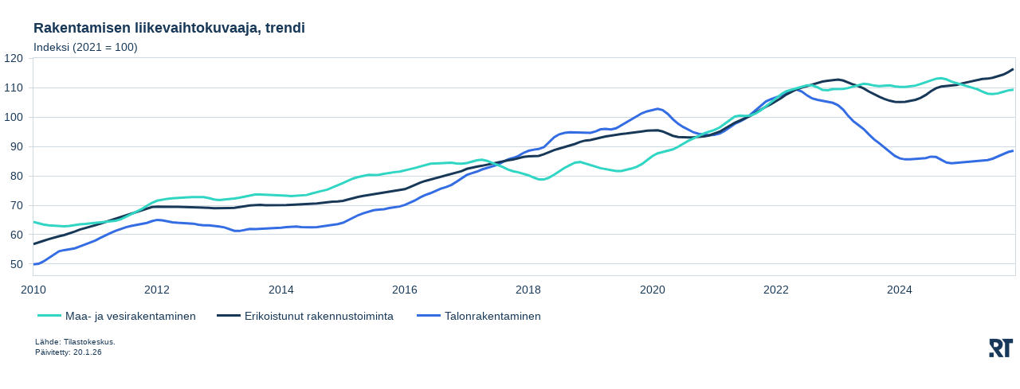

--- FILE ---
content_type: text/html
request_url: https://storage.googleapis.com/rakennusteollisuus/2900f45b9e3b12c3a168352200f339ef/keskeiset_suhdannekuvaajat/rakentamisen_liikevaihtokuvaaja_trendi.html
body_size: 158431
content:
<!DOCTYPE html>
<html lang="en">
<head>
<meta charset="utf-8"/>
<style>body{background-color:white;}</style>
<script src="plot_dependencies/htmlwidgets-1.6.4/htmlwidgets.js"></script>
<script src="plot_dependencies/plotly-binding-4.11.0/plotly.js"></script>
<script src="plot_dependencies/pymjs-1.3.2/pym.v1.min.js"></script>
<script src="plot_dependencies/typedarray-0.1/typedarray.min.js"></script>
<script src="plot_dependencies/jquery-3.5.1/jquery.min.js"></script>
<link href="plot_dependencies/crosstalk-1.2.2/css/crosstalk.min.css" rel="stylesheet" />
<script src="plot_dependencies/crosstalk-1.2.2/js/crosstalk.min.js"></script>
<link href="plot_dependencies/plotly-htmlwidgets-css-2.11.1/plotly-htmlwidgets.css" rel="stylesheet" />
<script src="plot_dependencies/plotly-basic-2.35.2/plotly-basic-2.35.2.min.js"></script>
<script src="plot_dependencies/plotly-locale-fi-2.11.1/fi.js"></script>
<link href="plot_dependencies/css/style.css" rel="stylesheet" />
<script src="plot_dependencies/js/relayout.js"></script>
  <title>Rakentamisen liikevaihtokuvaaja, trendi</title>
</head>
<body>
<div id="htmlwidget_container">
  <div id="widget_rakentamisen_liikevaihtokuvaaja_trendi_795646" style="width:100%;height:450px;" class="plotly html-widget"></div>
  <script>HTMLWidgets.pymChild = new pym.Child();HTMLWidgets.addPostRenderHandler(function(){
                                setTimeout(function(){HTMLWidgets.pymChild.sendHeight();},100);
                            });</script>
</div>
<script type="application/json" data-for="widget_rakentamisen_liikevaihtokuvaaja_trendi_795646">{"x":{"visdat":{"1d481514":["function () ","plotlyVisDat"],"1602fbb57":["function () ","data"],"17adc1b9b":["function () ","data"],"174c26347":["function () ","data"]},"cur_data":"174c26347","attrs":{"1602fbb57":{"colors":["#346DE3","#31D5C3","#183858"],"alpha_stroke":1,"sizes":[10,100],"spans":[1,20],"customdata":{},"hoverlabel":{"bgcolor":{},"bordercolor":"#FFFFFF00","font":{}},"hovertemplate":"%{customdata}<br>%{y:,.1f}<br>%{x|%m/%Y}<br><extra><\/extra>","legendgroup":"Talonrakentaminen","legendgrouptitle":{"text":null,"font":{"color":"#183858","family":"Arial, sans-serif","size":14}},"legendrank":300,"showlegend":true,"text":{},"textposition":"none","texttemplate":"%{y:,.1f}","type":{},"visible":true,"x":{},"y":{},"line":{},"mode":"lines","name":{},"color":{},"xhoverformat":"%m/%Y","inherit":true},"17adc1b9b":{"colors":["#346DE3","#31D5C3","#183858"],"alpha_stroke":1,"sizes":[10,100],"spans":[1,20],"customdata":{},"hoverlabel":{"bgcolor":{},"bordercolor":"#FFFFFF00","font":{}},"hovertemplate":"%{customdata}<br>%{y:,.1f}<br>%{x|%m/%Y}<br><extra><\/extra>","legendgroup":"Erikoistunut rakennustoiminta","legendgrouptitle":{"text":null,"font":{"color":"#183858","family":"Arial, sans-serif","size":14}},"legendrank":200,"showlegend":true,"text":{},"textposition":"none","texttemplate":"%{y:,.1f}","type":{},"visible":true,"x":{},"y":{},"line":{},"mode":"lines","name":{},"color":{},"xhoverformat":"%m/%Y","inherit":true},"174c26347":{"colors":["#346DE3","#31D5C3","#183858"],"alpha_stroke":1,"sizes":[10,100],"spans":[1,20],"customdata":{},"hoverlabel":{"bgcolor":{},"bordercolor":"#FFFFFF00","font":{}},"hovertemplate":"%{customdata}<br>%{y:,.1f}<br>%{x|%m/%Y}<br><extra><\/extra>","legendgroup":"Maa- ja vesirakentaminen","legendgrouptitle":{"text":null,"font":{"color":"#183858","family":"Arial, sans-serif","size":14}},"legendrank":100,"showlegend":true,"text":{},"textposition":"none","texttemplate":"%{y:,.1f}","type":{},"visible":true,"x":{},"y":{},"line":{},"mode":"lines","name":{},"color":{},"xhoverformat":"%m/%Y","inherit":true}},"layout":{"height":450,"margin":{"b":0,"l":5,"t":0,"r":5},"barmode":"group","xaxis":{"domain":[0,1],"automargin":false,"showgrid":true,"gridcolor":"#FFFFFF00","gridwidth":1,"griddash":"solid","linecolor":"#cfd9e2","linewidth":1,"minor":[],"mirror":true,"showline":true,"tickfont":{"color":"#183858","family":"Arial, sans-serif","size":14},"ticks":"outside","title":{"text":[],"font":{"color":"#183858","family":"Arial, sans-serif","size":14}},"tickcolor":"#FFFFFF00","tickangle":"auto","ticklabelposition":"outside","type":"date","tickformatstops":[{"dtickrange":[[],"M3"],"value":"%m/%Y"},{"dtickrange":["M3","M6"],"value":"%YQ%q"},{"dtickrange":["M6",[]],"value":"%Y"}],"tickformat":[],"range":["2010-01-01","2025-11-11"],"fixedrange":false},"yaxis":{"domain":[0,1],"automargin":true,"showgrid":true,"gridcolor":"#cfd9e2","gridwidth":1,"griddash":"solid","linecolor":"#cfd9e2","linewidth":1,"minor":[],"mirror":true,"showline":true,"tickfont":{"color":"#183858","family":"Arial, sans-serif","size":14},"ticks":"outside","title":{"text":[],"font":{"color":"#183858","family":"Arial, sans-serif","size":14}},"tickcolor":"#cfd9e2","tickangle":"auto","ticklabelposition":"outside","tickformat":",.3~f","ticksuffix":" ","type":"-","zeroline":false,"fixedrange":false},"paper_bgcolor":"white","plot_bgcolor":"white","autosize":true,"dragmode":true,"images":[{"source":"[data-uri]","xref":"paper","yref":"paper","x":1,"sizex":1,"sizey":1,"xanchor":"right","yanchor":"bottom"}],"showlegend":true,"legend":{"font":{"color":"#183858","family":"Arial, sans-serif","size":14},"bgcolor":"#FFFFFF1A","x":0,"y":0,"orientation":"h","xanchor":"left","yanchor":"top","xmod":"paper","title":{"text":[],"font":{"path":[],"family":"Arial, sans-serif","font_face":[],"size":14,"color":"#183858","bold":true,"google_font":[],".fallback":"Arial",".font":"Arial"}},"traceorder":"normal"},"title":{"text":"<span>Rakentamisen liikevaihtokuvaaja, trendi<span style=\"font-size: 75%\"><br>Indeksi (2021 = 100)<\/span><\/span>","font":{"color":"#183858","family":"Arial, sans-serif","size":18},"xanchor":"left","yanchor":"bottom","y":1,"x":0,"yref":"container","xref":"paper"},"annotations":[{"x":0,"text":"Lähde: Tilastokeskus.<br>Päivitetty: 20.1.26","align":"left","showarrow":false,"xref":"paper","yref":"paper","xanchor":"left","yanchor":"bottom","xshift":0,"yshift":0,"font":{"color":"#183858","family":"Arial, sans-serif","size":10},"annotationId":"captionpaper","xmod":"paper"},{"x":0,"text":"Lähde: Tilastokeskus.<br>Päivitetty: 20.1.26","align":"left","showarrow":false,"xref":"paper","yref":"paper","xanchor":"left","yanchor":"bottom","xshift":0,"yshift":0,"font":{"color":"#183858","family":"Arial, sans-serif","size":10},"annotationId":"captionpaper","xmod":"paper"},{"x":0,"text":"Lähde: Tilastokeskus.<br>Päivitetty: 20.1.26","align":"left","showarrow":false,"xref":"paper","yref":"paper","xanchor":"left","yanchor":"bottom","xshift":0,"yshift":0,"font":{"color":"#183858","family":"Arial, sans-serif","size":10},"annotationId":"captionpaper","xmod":"paper"}],"separators":", ","hovermode":"compare","hoverlabel":{"bgcolor":"#183858","font":{"path":[],"family":"Arial, sans-serif","font_face":[],"size":14,"color":"#FFFFFF","bold":true,"google_font":[],".fallback":"Arial",".font":"Arial"},"bordercolor":"#cfd9e2"}},"source":"A","config":{"modeBarButtonsToAdd":["hoverclosest","hovercompare"],"showSendToCloud":false,"responsive":true,"scrollZoom":false,"displaylogo":false,"modeBarButtons":[["resetViews","hoverClosestCartesian","hoverCompareCartesian",{"name":"Lataa kuvio (kapea)","icon":{"path":"M64,464c-8.8,0-16-7.2-16-16V64c0-8.8,7.2-16,16-16H224v80c0,17.7,14.3,32,32,32h80V448c0,8.8-7.2,16-16,16H64zM64,0C28.7,0,0,28.7,0,64V448c0,35.3,28.7,64,64,64H320c35.3,0,64-28.7,64-64V154.5c0-17-6.7-33.3-18.7-45.3L274.7,18.7C262.7,6.7,246.5,0,229.5,0H64zm96,256a32,32,0,1,0,-64,0,32,32,0,1,0,64,0zm69.2,46.9c-3-4.3-7.9-6.9-13.2-6.9s-10.2,2.6-13.2,6.9l-41.3,59.7-11.9-19.1c-2.9-4.7-8.1-7.5-13.6-7.5s-10.6,2.8-13.6,7.5l-40,64c-3.1,4.9-3.2,11.1-.4,16.2s8.2,8.2,14,8.2h48,32,40,72c6,0,11.4-3.3,14.2-8.6s2.4-11.6-1-16.5l-72-104z","transform":"translate(2.7,2) scale(0.025)"},"click":"       function(gd, params) {\n       let oldlayout = JSON.parse(JSON.stringify(gd.layout))\n       delete gd.layout.xaxis.rangeslider;\n       delete gd.layout.height;\n       delete gd.layout.width;\n       Plotly.relayout(gd, {height: 720, width: 810,\n       \"annotations[0].font.size\": 11,\n       \"xaxis.tickfont.size\": 15,\n       \"yaxis.tickfont.size\": 15,\n       \"title.font.size\": 18})\n       let roboplot_logo = new Image();\n       roboplot_logo.src = gd.layout.images[0].source;\n       roboplot_logo = roboplot_logo.width / roboplot_logo.height\n       $(gd).find(\"div.modebar\").css(\"display\",\"none\")\n       setVerticalLayout({\"width\": true}, gd, {legend: 15, x: 15, y: 15}, [\"Rakentamisen liikevaihtokuvaaja, trendi\",\"Indeksi (2021 = 100)\",true], pie_plot = false, logo = roboplot_logo, tidy_legend = false, legend_position = \"bottom\")\n       setYPositions({\"width\": true}, gd, false);\n       Plotly.downloadImage(gd, {scale: \"1\", format: \"png\", width: 810, height: 720, filename: \"rakentamisen_liikevaihtokuvaaja_trendi\"});\n       $(gd).find(\"div.modebar\").css(\"display\",\"initial\")\n       Plotly.relayout(gd, oldlayout)\n       delete oldlayout\n       }"},{"name":"Lataa kuvio (leveä)","icon":{"path":"M448,80c8.8,0,16,7.2,16,16V415.8l-5-6.5-136-176c-4.5-5.9-11.6-9.3-19-9.3s-14.4,3.4-19,9.3L202,340.7l-30.5-42.7C167,291.7,159.8,288,152,288s-15,3.7-19.5,10.1l-80,112L48,416.3l0-.3V96c0-8.8,7.2-16,16-16H448zM64,32C28.7,32,0,60.7,0,96V416c0,35.3,28.7,64,64,64H448c35.3,0,64-28.7,64-64V96c0-35.3-28.7-64-64-64H64zm80,192a48,48,0,1,0,0-96,48,48,0,1,0,0,96z","transform":"translate(0,0) scale(0.032)"},"click":"       function(gd, params) {\n       let oldlayout = JSON.parse(JSON.stringify(gd.layout))\n       delete gd.layout.xaxis.rangeslider;\n       delete gd.layout.height;\n       delete gd.layout.width;\n       Plotly.relayout(gd, {height: 720, width: 1280,\n       \"annotations[0].font.size\": 11,\n       \"xaxis.tickfont.size\": 15,\n       \"yaxis.tickfont.size\": 15,\n       \"title.font.size\": 18})\n       let roboplot_logo = new Image();\n       roboplot_logo.src = gd.layout.images[0].source;\n       roboplot_logo = roboplot_logo.width / roboplot_logo.height\n       $(gd).find(\"div.modebar\").css(\"display\",\"none\")\n       setVerticalLayout({\"width\": true}, gd, {legend: 15, x: 15, y: 15}, [\"Rakentamisen liikevaihtokuvaaja, trendi\",\"Indeksi (2021 = 100)\",true], pie_plot = false, logo = roboplot_logo, tidy_legend = false, legend_position = \"bottom\")\n       setYPositions({\"width\": true}, gd, false);\n       Plotly.downloadImage(gd, {scale: \"1\", format: \"png\", width: 1280, height: 720, filename: \"rakentamisen_liikevaihtokuvaaja_trendi\"});\n       $(gd).find(\"div.modebar\").css(\"display\",\"initial\")\n       Plotly.relayout(gd, oldlayout)\n       delete oldlayout\n       }"},{"name":"Lataa tiedot","icon":{"path":"M0,64C0,28.7,28.7,0,64,0H224V128c0,17.7,14.3,32,32,32H384V304H176c-35.3,0-64,28.7-64,64V512H64c-35.3,0-64-28.7-64-64V64zm384,64H256V0L384,128zM200,352h16c22.1,0,40,17.9,40,40v8c0,8.8-7.2,16-16,16s-16-7.2-16-16v-8c0-4.4-3.6-8-8-8H200c-4.4,0-8,3.6-8,8v80c0,4.4,3.6,8,8,8h16c4.4,0,8-3.6,8-8v-8c0-8.8,7.2-16,16-16s16,7.2,16,16v8c0,22.1-17.9,40-40,40H200c-22.1,0-40-17.9-40-40V392c0-22.1,17.9-40,40-40zm133.1,0H368c8.8,0,16,7.2,16,16s-7.2,16-16,16H333.1c-7.2,0-13.1,5.9-13.1,13.1c0,5.2,3,9.9,7.8,12l37.4,16.6c16.3,7.2,26.8,23.4,26.8,41.2c0,24.9-20.2,45.1-45.1,45.1H304c-8.8,0-16-7.2-16-16s7.2-16,16-16h42.9c7.2,0,13.1-5.9,13.1-13.1c0-5.2-3-9.9-7.8-12l-37.4-16.6c-16.3-7.2-26.8-23.4-26.8-41.2c0-24.9,20.2-45.1,45.1-45.1zm98.9,0c8.8,0,16,7.2,16,16v31.6c0,23,5.5,45.6,16,66c10.5-20.3,16-42.9,16-66V368c0-8.8,7.2-16,16-16s16,7.2,16,16v31.6c0,34.7-10.3,68.7-29.6,97.6l-5.1,7.7c-3,4.5-8,7.1-13.3,7.1s-10.3-2.7-13.3-7.1l-5.1-7.7c-19.3-28.9-29.6-62.9-29.6-97.6V368c0-8.8,7.2-16,16-16z","transform":"translate(0,0) scale(0.032)"},"click":"\n          function(gd) {\n            let text = 'Rakentamisen liikevaihtokuvaaja\\u002C trendi;;;;;;;;\\nIndeksi \\u00282021 \\u003D 100\\u0029;;;;;;;;\\nL\\u00E4hde\\u003A Tilastokeskus\\u002E P\\u00E4ivitetty\\u003A 20\\u002E1\\u002E26;;;;;;;;\\n;;;;;;;;\\nToimiala;time;value\\nTalonrakentaminen;01/2010;49,8817\\nMaa\\u002D ja vesirakentaminen;01/2010;64,3179\\nErikoistunut rakennustoiminta;01/2010;56,7696\\nTalonrakentaminen;02/2010;50,0844\\nMaa\\u002D ja vesirakentaminen;02/2010;63,8555\\nErikoistunut rakennustoiminta;02/2010;57,2829\\nTalonrakentaminen;03/2010;50,8652\\nMaa\\u002D ja vesirakentaminen;03/2010;63,4482\\nErikoistunut rakennustoiminta;03/2010;57,8873\\nTalonrakentaminen;04/2010;52,0261\\nMaa\\u002D ja vesirakentaminen;04/2010;63,2096\\nErikoistunut rakennustoiminta;04/2010;58,4823\\nTalonrakentaminen;05/2010;53,3471\\nMaa\\u002D ja vesirakentaminen;05/2010;63,1286\\nErikoistunut rakennustoiminta;05/2010;59,0228\\nTalonrakentaminen;06/2010;54,3452\\nMaa\\u002D ja vesirakentaminen;06/2010;62,9906\\nErikoistunut rakennustoiminta;06/2010;59,4672\\nTalonrakentaminen;07/2010;54,7398\\nMaa\\u002D ja vesirakentaminen;07/2010;62,8146\\nErikoistunut rakennustoiminta;07/2010;59,8796\\nTalonrakentaminen;08/2010;54,9545\\nMaa\\u002D ja vesirakentaminen;08/2010;63,0034\\nErikoistunut rakennustoiminta;08/2010;60,3768\\nTalonrakentaminen;09/2010;55,3257\\nMaa\\u002D ja vesirakentaminen;09/2010;63,3539\\nErikoistunut rakennustoiminta;09/2010;61,0426\\nTalonrakentaminen;10/2010;55,9952\\nMaa\\u002D ja vesirakentaminen;10/2010;63,5265\\nErikoistunut rakennustoiminta;10/2010;61,7187\\nTalonrakentaminen;11/2010;56,7211\\nMaa\\u002D ja vesirakentaminen;11/2010;63,6367\\nErikoistunut rakennustoiminta;11/2010;62,1692\\nTalonrakentaminen;12/2010;57,2733\\nMaa\\u002D ja vesirakentaminen;12/2010;63,8096\\nErikoistunut rakennustoiminta;12/2010;62,6066\\nTalonrakentaminen;01/2011;58,0198\\nMaa\\u002D ja vesirakentaminen;01/2011;64,0373\\nErikoistunut rakennustoiminta;01/2011;63,2042\\nTalonrakentaminen;02/2011;58,9581\\nMaa\\u002D ja vesirakentaminen;02/2011;64,2279\\nErikoistunut rakennustoiminta;02/2011;63,778\\nTalonrakentaminen;03/2011;59,8209\\nMaa\\u002D ja vesirakentaminen;03/2011;64,3848\\nErikoistunut rakennustoiminta;03/2011;64,3111\\nTalonrakentaminen;04/2011;60,5593\\nMaa\\u002D ja vesirakentaminen;04/2011;64,5413\\nErikoistunut rakennustoiminta;04/2011;64,8212\\nTalonrakentaminen;05/2011;61,3309\\nMaa\\u002D ja vesirakentaminen;05/2011;64,7333\\nErikoistunut rakennustoiminta;05/2011;65,3172\\nTalonrakentaminen;06/2011;62,0522\\nMaa\\u002D ja vesirakentaminen;06/2011;65,2275\\nErikoistunut rakennustoiminta;06/2011;65,8984\\nTalonrakentaminen;07/2011;62,536\\nMaa\\u002D ja vesirakentaminen;07/2011;66,0722\\nErikoistunut rakennustoiminta;07/2011;66,5835\\nTalonrakentaminen;08/2011;62,9714\\nMaa\\u002D ja vesirakentaminen;08/2011;66,8999\\nErikoistunut rakennustoiminta;08/2011;67,2366\\nTalonrakentaminen;09/2011;63,3417\\nMaa\\u002D ja vesirakentaminen;09/2011;67,6782\\nErikoistunut rakennustoiminta;09/2011;67,7627\\nTalonrakentaminen;10/2011;63,6257\\nMaa\\u002D ja vesirakentaminen;10/2011;68,6831\\nErikoistunut rakennustoiminta;10/2011;68,2764\\nTalonrakentaminen;11/2011;64,009\\nMaa\\u002D ja vesirakentaminen;11/2011;69,8267\\nErikoistunut rakennustoiminta;11/2011;68,8687\\nTalonrakentaminen;12/2011;64,5872\\nMaa\\u002D ja vesirakentaminen;12/2011;70,8365\\nErikoistunut rakennustoiminta;12/2011;69,3954\\nTalonrakentaminen;01/2012;65,0333\\nMaa\\u002D ja vesirakentaminen;01/2012;71,5761\\nErikoistunut rakennustoiminta;01/2012;69,5713\\nTalonrakentaminen;02/2012;64,8836\\nMaa\\u002D ja vesirakentaminen;02/2012;71,9896\\nErikoistunut rakennustoiminta;02/2012;69,4989\\nTalonrakentaminen;03/2012;64,4686\\nMaa\\u002D ja vesirakentaminen;03/2012;72,2169\\nErikoistunut rakennustoiminta;03/2012;69,4847\\nTalonrakentaminen;04/2012;64,2214\\nMaa\\u002D ja vesirakentaminen;04/2012;72,4112\\nErikoistunut rakennustoiminta;04/2012;69,4961\\nTalonrakentaminen;05/2012;64,0748\\nMaa\\u002D ja vesirakentaminen;05/2012;72,5689\\nErikoistunut rakennustoiminta;05/2012;69,5001\\nTalonrakentaminen;06/2012;63,9721\\nMaa\\u002D ja vesirakentaminen;06/2012;72,6749\\nErikoistunut rakennustoiminta;06/2012;69,4703\\nTalonrakentaminen;07/2012;63,9321\\nMaa\\u002D ja vesirakentaminen;07/2012;72,7324\\nErikoistunut rakennustoiminta;07/2012;69,3654\\nTalonrakentaminen;08/2012;63,7494\\nMaa\\u002D ja vesirakentaminen;08/2012;72,785\\nErikoistunut rakennustoiminta;08/2012;69,2853\\nTalonrakentaminen;09/2012;63,3857\\nMaa\\u002D ja vesirakentaminen;09/2012;72,8488\\nErikoistunut rakennustoiminta;09/2012;69,2281\\nTalonrakentaminen;10/2012;63,177\\nMaa\\u002D ja vesirakentaminen;10/2012;72,7958\\nErikoistunut rakennustoiminta;10/2012;69,1883\\nTalonrakentaminen;11/2012;63,1914\\nMaa\\u002D ja vesirakentaminen;11/2012;72,4721\\nErikoistunut rakennustoiminta;11/2012;69,1517\\nTalonrakentaminen;12/2012;63,052\\nMaa\\u002D ja vesirakentaminen;12/2012;72,0118\\nErikoistunut rakennustoiminta;12/2012;69,0284\\nTalonrakentaminen;01/2013;62,7635\\nMaa\\u002D ja vesirakentaminen;01/2013;71,7904\\nErikoistunut rakennustoiminta;01/2013;68,9852\\nTalonrakentaminen;02/2013;62,4753\\nMaa\\u002D ja vesirakentaminen;02/2013;71,9211\\nErikoistunut rakennustoiminta;02/2013;69,0702\\nTalonrakentaminen;03/2013;61,8908\\nMaa\\u002D ja vesirakentaminen;03/2013;72,1298\\nErikoistunut rakennustoiminta;03/2013;69,0771\\nTalonrakentaminen;04/2013;61,3111\\nMaa\\u002D ja vesirakentaminen;04/2013;72,3169\\nErikoistunut rakennustoiminta;04/2013;69,1209\\nTalonrakentaminen;05/2013;61,2553\\nMaa\\u002D ja vesirakentaminen;05/2013;72,5945\\nErikoistunut rakennustoiminta;05/2013;69,3321\\nTalonrakentaminen;06/2013;61,6272\\nMaa\\u002D ja vesirakentaminen;06/2013;73,0162\\nErikoistunut rakennustoiminta;06/2013;69,67\\nTalonrakentaminen;07/2013;61,9367\\nMaa\\u002D ja vesirakentaminen;07/2013;73,461\\nErikoistunut rakennustoiminta;07/2013;69,977\\nTalonrakentaminen;08/2013;61,9231\\nMaa\\u002D ja vesirakentaminen;08/2013;73,6821\\nErikoistunut rakennustoiminta;08/2013;70,1129\\nTalonrakentaminen;09/2013;61,9941\\nMaa\\u002D ja vesirakentaminen;09/2013;73,7043\\nErikoistunut rakennustoiminta;09/2013;70,1388\\nTalonrakentaminen;10/2013;62,2441\\nMaa\\u002D ja vesirakentaminen;10/2013;73,6523\\nErikoistunut rakennustoiminta;10/2013;70,0519\\nTalonrakentaminen;11/2013;62,336\\nMaa\\u002D ja vesirakentaminen;11/2013;73,5446\\nErikoistunut rakennustoiminta;11/2013;70,0284\\nTalonrakentaminen;12/2013;62,3177\\nMaa\\u002D ja vesirakentaminen;12/2013;73,5077\\nErikoistunut rakennustoiminta;12/2013;70,1694\\nTalonrakentaminen;01/2014;62,3925\\nMaa\\u002D ja vesirakentaminen;01/2014;73,482\\nErikoistunut rakennustoiminta;01/2014;70,1811\\nTalonrakentaminen;02/2014;62,5635\\nMaa\\u002D ja vesirakentaminen;02/2014;73,2796\\nErikoistunut rakennustoiminta;02/2014;70,0957\\nTalonrakentaminen;03/2014;62,7626\\nMaa\\u002D ja vesirakentaminen;03/2014;73,1445\\nErikoistunut rakennustoiminta;03/2014;70,1582\\nTalonrakentaminen;04/2014;62,7879\\nMaa\\u002D ja vesirakentaminen;04/2014;73,2164\\nErikoistunut rakennustoiminta;04/2014;70,2441\\nTalonrakentaminen;05/2014;62,5924\\nMaa\\u002D ja vesirakentaminen;05/2014;73,2895\\nErikoistunut rakennustoiminta;05/2014;70,2824\\nTalonrakentaminen;06/2014;62,4866\\nMaa\\u002D ja vesirakentaminen;06/2014;73,5064\\nErikoistunut rakennustoiminta;06/2014;70,3694\\nTalonrakentaminen;07/2014;62,4963\\nMaa\\u002D ja vesirakentaminen;07/2014;74,0168\\nErikoistunut rakennustoiminta;07/2014;70,4895\\nTalonrakentaminen;08/2014;62,572\\nMaa\\u002D ja vesirakentaminen;08/2014;74,5363\\nErikoistunut rakennustoiminta;08/2014;70,6516\\nTalonrakentaminen;09/2014;62,8111\\nMaa\\u002D ja vesirakentaminen;09/2014;74,9162\\nErikoistunut rakennustoiminta;09/2014;70,8545\\nTalonrakentaminen;10/2014;63,0795\\nMaa\\u002D ja vesirakentaminen;10/2014;75,3361\\nErikoistunut rakennustoiminta;10/2014;71,0935\\nTalonrakentaminen;11/2014;63,3275\\nMaa\\u002D ja vesirakentaminen;11/2014;76,0075\\nErikoistunut rakennustoiminta;11/2014;71,2636\\nTalonrakentaminen;12/2014;63,5921\\nMaa\\u002D ja vesirakentaminen;12/2014;76,8479\\nErikoistunut rakennustoiminta;12/2014;71,3162\\nTalonrakentaminen;01/2015;64,0543\\nMaa\\u002D ja vesirakentaminen;01/2015;77,5854\\nErikoistunut rakennustoiminta;01/2015;71,5359\\nTalonrakentaminen;02/2015;64,9745\\nMaa\\u002D ja vesirakentaminen;02/2015;78,3374\\nErikoistunut rakennustoiminta;02/2015;71,9986\\nTalonrakentaminen;03/2015;65,9332\\nMaa\\u002D ja vesirakentaminen;03/2015;79,11\\nErikoistunut rakennustoiminta;03/2015;72,4707\\nTalonrakentaminen;04/2015;66,6321\\nMaa\\u002D ja vesirakentaminen;04/2015;79,6218\\nErikoistunut rakennustoiminta;04/2015;72,86\\nTalonrakentaminen;05/2015;67,2898\\nMaa\\u002D ja vesirakentaminen;05/2015;80,0554\\nErikoistunut rakennustoiminta;05/2015;73,1753\\nTalonrakentaminen;06/2015;67,8685\\nMaa\\u002D ja vesirakentaminen;06/2015;80,366\\nErikoistunut rakennustoiminta;06/2015;73,462\\nTalonrakentaminen;07/2015;68,311\\nMaa\\u002D ja vesirakentaminen;07/2015;80,335\\nErikoistunut rakennustoiminta;07/2015;73,7815\\nTalonrakentaminen;08/2015;68,5124\\nMaa\\u002D ja vesirakentaminen;08/2015;80,3957\\nErikoistunut rakennustoiminta;08/2015;74,1098\\nTalonrakentaminen;09/2015;68,6725\\nMaa\\u002D ja vesirakentaminen;09/2015;80,6969\\nErikoistunut rakennustoiminta;09/2015;74,392\\nTalonrakentaminen;10/2015;69,0708\\nMaa\\u002D ja vesirakentaminen;10/2015;81,0246\\nErikoistunut rakennustoiminta;10/2015;74,6603\\nTalonrakentaminen;11/2015;69,3535\\nMaa\\u002D ja vesirakentaminen;11/2015;81,2959\\nErikoistunut rakennustoiminta;11/2015;74,9459\\nTalonrakentaminen;12/2015;69,573\\nMaa\\u002D ja vesirakentaminen;12/2015;81,4759\\nErikoistunut rakennustoiminta;12/2015;75,1602\\nTalonrakentaminen;01/2016;70,1005\\nMaa\\u002D ja vesirakentaminen;01/2016;81,8047\\nErikoistunut rakennustoiminta;01/2016;75,4973\\nTalonrakentaminen;02/2016;70,7915\\nMaa\\u002D ja vesirakentaminen;02/2016;82,3058\\nErikoistunut rakennustoiminta;02/2016;76,2141\\nTalonrakentaminen;03/2016;71,6526\\nMaa\\u002D ja vesirakentaminen;03/2016;82,7275\\nErikoistunut rakennustoiminta;03/2016;77,0397\\nTalonrakentaminen;04/2016;72,677\\nMaa\\u002D ja vesirakentaminen;04/2016;83,1596\\nErikoistunut rakennustoiminta;04/2016;77,7253\\nTalonrakentaminen;05/2016;73,5117\\nMaa\\u002D ja vesirakentaminen;05/2016;83,7193\\nErikoistunut rakennustoiminta;05/2016;78,2958\\nTalonrakentaminen;06/2016;74,1422\\nMaa\\u002D ja vesirakentaminen;06/2016;84,1524\\nErikoistunut rakennustoiminta;06/2016;78,7624\\nTalonrakentaminen;07/2016;74,8919\\nMaa\\u002D ja vesirakentaminen;07/2016;84,2278\\nErikoistunut rakennustoiminta;07/2016;79,1673\\nTalonrakentaminen;08/2016;75,6882\\nMaa\\u002D ja vesirakentaminen;08/2016;84,2739\\nErikoistunut rakennustoiminta;08/2016;79,5947\\nTalonrakentaminen;09/2016;76,2315\\nMaa\\u002D ja vesirakentaminen;09/2016;84,5047\\nErikoistunut rakennustoiminta;09/2016;80,1063\\nTalonrakentaminen;10/2016;76,9201\\nMaa\\u002D ja vesirakentaminen;10/2016;84,485\\nErikoistunut rakennustoiminta;10/2016;80,5995\\nTalonrakentaminen;11/2016;77,9861\\nMaa\\u002D ja vesirakentaminen;11/2016;84,2192\\nErikoistunut rakennustoiminta;11/2016;81,0147\\nTalonrakentaminen;12/2016;79,1963\\nMaa\\u002D ja vesirakentaminen;12/2016;84,1481\\nErikoistunut rakennustoiminta;12/2016;81,6299\\nTalonrakentaminen;01/2017;80,3306\\nMaa\\u002D ja vesirakentaminen;01/2017;84,3884\\nErikoistunut rakennustoiminta;01/2017;82,3984\\nTalonrakentaminen;02/2017;80,9625\\nMaa\\u002D ja vesirakentaminen;02/2017;84,8545\\nErikoistunut rakennustoiminta;02/2017;82,8906\\nTalonrakentaminen;03/2017;81,4515\\nMaa\\u002D ja vesirakentaminen;03/2017;85,3286\\nErikoistunut rakennustoiminta;03/2017;83,1681\\nTalonrakentaminen;04/2017;82,2026\\nMaa\\u002D ja vesirakentaminen;04/2017;85,5073\\nErikoistunut rakennustoiminta;04/2017;83,4693\\nTalonrakentaminen;05/2017;82,7511\\nMaa\\u002D ja vesirakentaminen;05/2017;85,1321\\nErikoistunut rakennustoiminta;05/2017;83,8346\\nTalonrakentaminen;06/2017;83,1264\\nMaa\\u002D ja vesirakentaminen;06/2017;84,4025\\nErikoistunut rakennustoiminta;06/2017;84,264\\nTalonrakentaminen;07/2017;83,771\\nMaa\\u002D ja vesirakentaminen;07/2017;83,7686\\nErikoistunut rakennustoiminta;07/2017;84,6987\\nTalonrakentaminen;08/2017;84,7554\\nMaa\\u002D ja vesirakentaminen;08/2017;83,0377\\nErikoistunut rakennustoiminta;08/2017;85,0558\\nTalonrakentaminen;09/2017;85,6395\\nMaa\\u002D ja vesirakentaminen;09/2017;82,1665\\nErikoistunut rakennustoiminta;09/2017;85,3028\\nTalonrakentaminen;10/2017;86,121\\nMaa\\u002D ja vesirakentaminen;10/2017;81,5967\\nErikoistunut rakennustoiminta;10/2017;85,5739\\nTalonrakentaminen;11/2017;86,8053\\nMaa\\u002D ja vesirakentaminen;11/2017;81,2373\\nErikoistunut rakennustoiminta;11/2017;86,0153\\nTalonrakentaminen;12/2017;87,8354\\nMaa\\u002D ja vesirakentaminen;12/2017;80,8006\\nErikoistunut rakennustoiminta;12/2017;86,4831\\nTalonrakentaminen;01/2018;88,5709\\nMaa\\u002D ja vesirakentaminen;01/2018;80,1828\\nErikoistunut rakennustoiminta;01/2018;86,6761\\nTalonrakentaminen;02/2018;88,9502\\nMaa\\u002D ja vesirakentaminen;02/2018;79,4256\\nErikoistunut rakennustoiminta;02/2018;86,6583\\nTalonrakentaminen;03/2018;89,1705\\nMaa\\u002D ja vesirakentaminen;03/2018;78,8417\\nErikoistunut rakennustoiminta;03/2018;86,8354\\nTalonrakentaminen;04/2018;89,7922\\nMaa\\u002D ja vesirakentaminen;04/2018;78,8017\\nErikoistunut rakennustoiminta;04/2018;87,3726\\nTalonrakentaminen;05/2018;91,4351\\nMaa\\u002D ja vesirakentaminen;05/2018;79,4058\\nErikoistunut rakennustoiminta;05/2018;88,1047\\nTalonrakentaminen;06/2018;93,1926\\nMaa\\u002D ja vesirakentaminen;06/2018;80,4604\\nErikoistunut rakennustoiminta;06/2018;88,7966\\nTalonrakentaminen;07/2018;94,1867\\nMaa\\u002D ja vesirakentaminen;07/2018;81,681\\nErikoistunut rakennustoiminta;07/2018;89,3294\\nTalonrakentaminen;08/2018;94,6859\\nMaa\\u002D ja vesirakentaminen;08/2018;82,7546\\nErikoistunut rakennustoiminta;08/2018;89,7899\\nTalonrakentaminen;09/2018;94,8606\\nMaa\\u002D ja vesirakentaminen;09/2018;83,6726\\nErikoistunut rakennustoiminta;09/2018;90,2846\\nTalonrakentaminen;10/2018;94,8233\\nMaa\\u002D ja vesirakentaminen;10/2018;84,5068\\nErikoistunut rakennustoiminta;10/2018;90,8776\\nTalonrakentaminen;11/2018;94,7183\\nMaa\\u002D ja vesirakentaminen;11/2018;84,7446\\nErikoistunut rakennustoiminta;11/2018;91,5804\\nTalonrakentaminen;12/2018;94,6325\\nMaa\\u002D ja vesirakentaminen;12/2018;84,2345\\nErikoistunut rakennustoiminta;12/2018;92,0538\\nTalonrakentaminen;01/2019;94,6971\\nMaa\\u002D ja vesirakentaminen;01/2019;83,5762\\nErikoistunut rakennustoiminta;01/2019;92,2373\\nTalonrakentaminen;02/2019;95,1791\\nMaa\\u002D ja vesirakentaminen;02/2019;83,0617\\nErikoistunut rakennustoiminta;02/2019;92,5665\\nTalonrakentaminen;03/2019;95,8758\\nMaa\\u002D ja vesirakentaminen;03/2019;82,6566\\nErikoistunut rakennustoiminta;03/2019;93,0501\\nTalonrakentaminen;04/2019;96,0171\\nMaa\\u002D ja vesirakentaminen;04/2019;82,31\\nErikoistunut rakennustoiminta;04/2019;93,462\\nTalonrakentaminen;05/2019;95,8112\\nMaa\\u002D ja vesirakentaminen;05/2019;81,9514\\nErikoistunut rakennustoiminta;05/2019;93,7549\\nTalonrakentaminen;06/2019;96,2275\\nMaa\\u002D ja vesirakentaminen;06/2019;81,6727\\nErikoistunut rakennustoiminta;06/2019;94,0022\\nTalonrakentaminen;07/2019;97,2464\\nMaa\\u002D ja vesirakentaminen;07/2019;81,6924\\nErikoistunut rakennustoiminta;07/2019;94,2579\\nTalonrakentaminen;08/2019;98,3069\\nMaa\\u002D ja vesirakentaminen;08/2019;82,0395\\nErikoistunut rakennustoiminta;08/2019;94,4521\\nTalonrakentaminen;09/2019;99,3894\\nMaa\\u002D ja vesirakentaminen;09/2019;82,5265\\nErikoistunut rakennustoiminta;09/2019;94,6399\\nTalonrakentaminen;10/2019;100,4676\\nMaa\\u002D ja vesirakentaminen;10/2019;83,1452\\nErikoistunut rakennustoiminta;10/2019;94,8913\\nTalonrakentaminen;11/2019;101,3587\\nMaa\\u002D ja vesirakentaminen;11/2019;84,0767\\nErikoistunut rakennustoiminta;11/2019;95,1521\\nTalonrakentaminen;12/2019;102,0045\\nMaa\\u002D ja vesirakentaminen;12/2019;85,3797\\nErikoistunut rakennustoiminta;12/2019;95,4009\\nTalonrakentaminen;01/2020;102,5171\\nMaa\\u002D ja vesirakentaminen;01/2020;86,7523\\nErikoistunut rakennustoiminta;01/2020;95,5541\\nTalonrakentaminen;02/2020;102,8189\\nMaa\\u002D ja vesirakentaminen;02/2020;87,7086\\nErikoistunut rakennustoiminta;02/2020;95,5227\\nTalonrakentaminen;03/2020;102,4215\\nMaa\\u002D ja vesirakentaminen;03/2020;88,1931\\nErikoistunut rakennustoiminta;03/2020;95,1487\\nTalonrakentaminen;04/2020;101,1206\\nMaa\\u002D ja vesirakentaminen;04/2020;88,5348\\nErikoistunut rakennustoiminta;04/2020;94,4029\\nTalonrakentaminen;05/2020;99,3152\\nMaa\\u002D ja vesirakentaminen;05/2020;89,0478\\nErikoistunut rakennustoiminta;05/2020;93,6607\\nTalonrakentaminen;06/2020;97,7692\\nMaa\\u002D ja vesirakentaminen;06/2020;89,9215\\nErikoistunut rakennustoiminta;06/2020;93,2381\\nTalonrakentaminen;07/2020;96,6598\\nMaa\\u002D ja vesirakentaminen;07/2020;91,0172\\nErikoistunut rakennustoiminta;07/2020;93,106\\nTalonrakentaminen;08/2020;95,6423\\nMaa\\u002D ja vesirakentaminen;08/2020;91,9844\\nErikoistunut rakennustoiminta;08/2020;93,0984\\nTalonrakentaminen;09/2020;94,8144\\nMaa\\u002D ja vesirakentaminen;09/2020;92,8318\\nErikoistunut rakennustoiminta;09/2020;93,1493\\nTalonrakentaminen;10/2020;94,3286\\nMaa\\u002D ja vesirakentaminen;10/2020;93,7263\\nErikoistunut rakennustoiminta;10/2020;93,2855\\nTalonrakentaminen;11/2020;93,9926\\nMaa\\u002D ja vesirakentaminen;11/2020;94,5189\\nErikoistunut rakennustoiminta;11/2020;93,4767\\nTalonrakentaminen;12/2020;93,8428\\nMaa\\u002D ja vesirakentaminen;12/2020;95,0791\\nErikoistunut rakennustoiminta;12/2020;93,7958\\nTalonrakentaminen;01/2021;94,0021\\nMaa\\u002D ja vesirakentaminen;01/2021;95,6347\\nErikoistunut rakennustoiminta;01/2021;94,3566\\nTalonrakentaminen;02/2021;94,4284\\nMaa\\u002D ja vesirakentaminen;02/2021;96,4938\\nErikoistunut rakennustoiminta;02/2021;95,0699\\nTalonrakentaminen;03/2021;95,2983\\nMaa\\u002D ja vesirakentaminen;03/2021;97,7317\\nErikoistunut rakennustoiminta;03/2021;96,0195\\nTalonrakentaminen;04/2021;96,5703\\nMaa\\u002D ja vesirakentaminen;04/2021;99,1477\\nErikoistunut rakennustoiminta;04/2021;97,1445\\nTalonrakentaminen;05/2021;97,7128\\nMaa\\u002D ja vesirakentaminen;05/2021;100,2313\\nErikoistunut rakennustoiminta;05/2021;98,1027\\nTalonrakentaminen;06/2021;98,5278\\nMaa\\u002D ja vesirakentaminen;06/2021;100,552\\nErikoistunut rakennustoiminta;06/2021;98,8684\\nTalonrakentaminen;07/2021;99,4834\\nMaa\\u002D ja vesirakentaminen;07/2021;100,4048\\nErikoistunut rakennustoiminta;07/2021;99,5992\\nTalonrakentaminen;08/2021;100,8425\\nMaa\\u002D ja vesirakentaminen;08/2021;100,5594\\nErikoistunut rakennustoiminta;08/2021;100,4634\\nTalonrakentaminen;09/2021;102,4028\\nMaa\\u002D ja vesirakentaminen;09/2021;101,2747\\nErikoistunut rakennustoiminta;09/2021;101,514\\nTalonrakentaminen;10/2021;104,0247\\nMaa\\u002D ja vesirakentaminen;10/2021;102,3461\\nErikoistunut rakennustoiminta;10/2021;102,6033\\nTalonrakentaminen;11/2021;105,3341\\nMaa\\u002D ja vesirakentaminen;11/2021;103,6556\\nErikoistunut rakennustoiminta;11/2021;103,5745\\nTalonrakentaminen;12/2021;106,1199\\nMaa\\u002D ja vesirakentaminen;12/2021;105,0675\\nErikoistunut rakennustoiminta;12/2021;104,4225\\nTalonrakentaminen;01/2022;106,7816\\nMaa\\u002D ja vesirakentaminen;01/2022;106,4993\\nErikoistunut rakennustoiminta;01/2022;105,3909\\nTalonrakentaminen;02/2022;107,4354\\nMaa\\u002D ja vesirakentaminen;02/2022;107,8598\\nErikoistunut rakennustoiminta;02/2022;106,5682\\nTalonrakentaminen;03/2022;108,2663\\nMaa\\u002D ja vesirakentaminen;03/2022;108,8279\\nErikoistunut rakennustoiminta;03/2022;107,7209\\nTalonrakentaminen;04/2022;109,1585\\nMaa\\u002D ja vesirakentaminen;04/2022;109,3625\\nErikoistunut rakennustoiminta;04/2022;108,711\\nTalonrakentaminen;05/2022;109,4146\\nMaa\\u002D ja vesirakentaminen;05/2022;109,839\\nErikoistunut rakennustoiminta;05/2022;109,4907\\nTalonrakentaminen;06/2022;108,7432\\nMaa\\u002D ja vesirakentaminen;06/2022;110,4054\\nErikoistunut rakennustoiminta;06/2022;110,0567\\nTalonrakentaminen;07/2022;107,4425\\nMaa\\u002D ja vesirakentaminen;07/2022;110,8334\\nErikoistunut rakennustoiminta;07/2022;110,5492\\nTalonrakentaminen;08/2022;106,3882\\nMaa\\u002D ja vesirakentaminen;08/2022;110,8371\\nErikoistunut rakennustoiminta;08/2022;111,0874\\nTalonrakentaminen;09/2022;105,8968\\nMaa\\u002D ja vesirakentaminen;09/2022;110,1787\\nErikoistunut rakennustoiminta;09/2022;111,6585\\nTalonrakentaminen;10/2022;105,5385\\nMaa\\u002D ja vesirakentaminen;10/2022;109,2844\\nErikoistunut rakennustoiminta;10/2022;112,138\\nTalonrakentaminen;11/2022;105,2133\\nMaa\\u002D ja vesirakentaminen;11/2022;109,1631\\nErikoistunut rakennustoiminta;11/2022;112,4135\\nTalonrakentaminen;12/2022;104,8821\\nMaa\\u002D ja vesirakentaminen;12/2022;109,5738\\nErikoistunut rakennustoiminta;12/2022;112,6403\\nTalonrakentaminen;01/2023;104,0736\\nMaa\\u002D ja vesirakentaminen;01/2023;109,6571\\nErikoistunut rakennustoiminta;01/2023;112,7905\\nTalonrakentaminen;02/2023;102,5005\\nMaa\\u002D ja vesirakentaminen;02/2023;109,6445\\nErikoistunut rakennustoiminta;02/2023;112,4718\\nTalonrakentaminen;03/2023;100,4609\\nMaa\\u002D ja vesirakentaminen;03/2023;109,9398\\nErikoistunut rakennustoiminta;03/2023;111,78\\nTalonrakentaminen;04/2023;98,6275\\nMaa\\u002D ja vesirakentaminen;04/2023;110,4628\\nErikoistunut rakennustoiminta;04/2023;111,1173\\nTalonrakentaminen;05/2023;97,3253\\nMaa\\u002D ja vesirakentaminen;05/2023;111,0729\\nErikoistunut rakennustoiminta;05/2023;110,5317\\nTalonrakentaminen;06/2023;95,9448\\nMaa\\u002D ja vesirakentaminen;06/2023;111,4039\\nErikoistunut rakennustoiminta;06/2023;109,7819\\nTalonrakentaminen;07/2023;94,1635\\nMaa\\u002D ja vesirakentaminen;07/2023;111,1668\\nErikoistunut rakennustoiminta;07/2023;108,7438\\nTalonrakentaminen;08/2023;92,4609\\nMaa\\u002D ja vesirakentaminen;08/2023;110,7547\\nErikoistunut rakennustoiminta;08/2023;107,7471\\nTalonrakentaminen;09/2023;91,0976\\nMaa\\u002D ja vesirakentaminen;09/2023;110,6071\\nErikoistunut rakennustoiminta;09/2023;106,9547\\nTalonrakentaminen;10/2023;89,7108\\nMaa\\u002D ja vesirakentaminen;10/2023;110,7746\\nErikoistunut rakennustoiminta;10/2023;106,2078\\nTalonrakentaminen;11/2023;88,1661\\nMaa\\u002D ja vesirakentaminen;11/2023;110,8448\\nErikoistunut rakennustoiminta;11/2023;105,6143\\nTalonrakentaminen;12/2023;86,8474\\nMaa\\u002D ja vesirakentaminen;12/2023;110,5242\\nErikoistunut rakennustoiminta;12/2023;105,257\\nTalonrakentaminen;01/2024;85,9753\\nMaa\\u002D ja vesirakentaminen;01/2024;110,2896\\nErikoistunut rakennustoiminta;01/2024;105,1338\\nTalonrakentaminen;02/2024;85,6291\\nMaa\\u002D ja vesirakentaminen;02/2024;110,3415\\nErikoistunut rakennustoiminta;02/2024;105,261\\nTalonrakentaminen;03/2024;85,6653\\nMaa\\u002D ja vesirakentaminen;03/2024;110,4553\\nErikoistunut rakennustoiminta;03/2024;105,518\\nTalonrakentaminen;04/2024;85,7698\\nMaa\\u002D ja vesirakentaminen;04/2024;110,7475\\nErikoistunut rakennustoiminta;04/2024;105,9147\\nTalonrakentaminen;05/2024;85,8153\\nMaa\\u002D ja vesirakentaminen;05/2024;111,3047\\nErikoistunut rakennustoiminta;05/2024;106,5717\\nTalonrakentaminen;06/2024;86,0731\\nMaa\\u002D ja vesirakentaminen;06/2024;111,9577\\nErikoistunut rakennustoiminta;06/2024;107,5696\\nTalonrakentaminen;07/2024;86,5654\\nMaa\\u002D ja vesirakentaminen;07/2024;112,6001\\nErikoistunut rakennustoiminta;07/2024;108,8224\\nTalonrakentaminen;08/2024;86,4594\\nMaa\\u002D ja vesirakentaminen;08/2024;113,1039\\nErikoistunut rakennustoiminta;08/2024;109,8738\\nTalonrakentaminen;09/2024;85,4811\\nMaa\\u002D ja vesirakentaminen;09/2024;113,2786\\nErikoistunut rakennustoiminta;09/2024;110,4509\\nTalonrakentaminen;10/2024;84,5603\\nMaa\\u002D ja vesirakentaminen;10/2024;112,8826\\nErikoistunut rakennustoiminta;10/2024;110,6478\\nTalonrakentaminen;11/2024;84,3205\\nMaa\\u002D ja vesirakentaminen;11/2024;112,1184\\nErikoistunut rakennustoiminta;11/2024;110,6884\\nTalonrakentaminen;12/2024;84,4577\\nMaa\\u002D ja vesirakentaminen;12/2024;111,5819\\nErikoistunut rakennustoiminta;12/2024;110,9911\\nTalonrakentaminen;01/2025;84,564\\nMaa\\u002D ja vesirakentaminen;01/2025;111,1231\\nErikoistunut rakennustoiminta;01/2025;111,5034\\nTalonrakentaminen;02/2025;84,7289\\nMaa\\u002D ja vesirakentaminen;02/2025;110,5527\\nErikoistunut rakennustoiminta;02/2025;111,9349\\nTalonrakentaminen;03/2025;84,9375\\nMaa\\u002D ja vesirakentaminen;03/2025;110,0885\\nErikoistunut rakennustoiminta;03/2025;112,3533\\nTalonrakentaminen;04/2025;85,0208\\nMaa\\u002D ja vesirakentaminen;04/2025;109,5308\\nErikoistunut rakennustoiminta;04/2025;112,7729\\nTalonrakentaminen;05/2025;85,1213\\nMaa\\u002D ja vesirakentaminen;05/2025;108,6984\\nErikoistunut rakennustoiminta;05/2025;113,0299\\nTalonrakentaminen;06/2025;85,39\\nMaa\\u002D ja vesirakentaminen;06/2025;108,0154\\nErikoistunut rakennustoiminta;06/2025;113,1261\\nTalonrakentaminen;07/2025;85,872\\nMaa\\u002D ja vesirakentaminen;07/2025;107,856\\nErikoistunut rakennustoiminta;07/2025;113,4288\\nTalonrakentaminen;08/2025;86,6045\\nMaa\\u002D ja vesirakentaminen;08/2025;108,109\\nErikoistunut rakennustoiminta;08/2025;113,9659\\nTalonrakentaminen;09/2025;87,4629\\nMaa\\u002D ja vesirakentaminen;09/2025;108,6282\\nErikoistunut rakennustoiminta;09/2025;114,5098\\nTalonrakentaminen;10/2025;88,161\\nMaa\\u002D ja vesirakentaminen;10/2025;109,1331\\nErikoistunut rakennustoiminta;10/2025;115,3492\\nTalonrakentaminen;11/2025;88,5854\\nMaa\\u002D ja vesirakentaminen;11/2025;109,3675\\nErikoistunut rakennustoiminta;11/2025;116,4327';\n            var blob = new Blob([\"﻿\" + text], {type: 'text/plain;charset=UTF-8'});\n            var a = document.createElement('a');\n            const object_URL = URL.createObjectURL(blob);\n            a.href = object_URL;\n            a.download = 'rakentamisen_liikevaihtokuvaaja_trendi_data.csv';\n            document.body.appendChild(a);\n            a.click();\n            URL.revokeObjectURL(object_URL);\n          }\n   "},{"name":"Powered by Robonomist","icon":{"name":"Robonomist","svg":"<svg version=\"1.1\" viewBox=\"0 0 71.447 32\" xmlns=\"http://www.w3.org/2000/svg\"><g id=\"XMLID_248_\" transform=\"scale(.31159)\"><polyline id=\"XMLID_132_\" points=\"229.3 53.2 174.3 90.1 174.3 69.1 199.5 53.2 174.3 37.3 174.3 16.3\"/><g id=\"XMLID_40_\"><path id=\"XMLID_41_\" d=\"m112 0c14.2 0 23.3 1.8 30.7 7 6.3 4.4 10.3 10.8 10.3 20.5 0 11.3-6.4 22.8-22.3 26.5l18.4 32.5c5 8.7 7.7 9.7 12.5 9.7v6.5h-27.3l-23.7-45.8h-7v27.6c0 10.5 0.7 11.7 9.9 11.7v6.5h-43.2v-6.7c10.3 0 11.3-1.6 11.3-11.9v-65.7c0-10.2-1-11.7-11.3-11.7v-6.7zm-4.8 7.9c-3.3 0-3.6 1.5-3.6 8.6v32.3h6.4c15.8 0 20.2-8.7 20.2-21.3 0-6.3-1.7-11.5-5-15-2.9-3-7-4.6-13-4.6z\"/><\/g><polyline id=\"XMLID_130_\" points=\"0 53.2 55 16.3 55 37.3 29.8 53.2 55 69.1 55 90.1\"/><\/g><\/svg>"},"click":"function(gd) {window.open(\"https://robonomist.com\")  }"}]],"locale":"fi"},"data":[{"customdata":["Talonrakentaminen","Talonrakentaminen","Talonrakentaminen","Talonrakentaminen","Talonrakentaminen","Talonrakentaminen","Talonrakentaminen","Talonrakentaminen","Talonrakentaminen","Talonrakentaminen","Talonrakentaminen","Talonrakentaminen","Talonrakentaminen","Talonrakentaminen","Talonrakentaminen","Talonrakentaminen","Talonrakentaminen","Talonrakentaminen","Talonrakentaminen","Talonrakentaminen","Talonrakentaminen","Talonrakentaminen","Talonrakentaminen","Talonrakentaminen","Talonrakentaminen","Talonrakentaminen","Talonrakentaminen","Talonrakentaminen","Talonrakentaminen","Talonrakentaminen","Talonrakentaminen","Talonrakentaminen","Talonrakentaminen","Talonrakentaminen","Talonrakentaminen","Talonrakentaminen","Talonrakentaminen","Talonrakentaminen","Talonrakentaminen","Talonrakentaminen","Talonrakentaminen","Talonrakentaminen","Talonrakentaminen","Talonrakentaminen","Talonrakentaminen","Talonrakentaminen","Talonrakentaminen","Talonrakentaminen","Talonrakentaminen","Talonrakentaminen","Talonrakentaminen","Talonrakentaminen","Talonrakentaminen","Talonrakentaminen","Talonrakentaminen","Talonrakentaminen","Talonrakentaminen","Talonrakentaminen","Talonrakentaminen","Talonrakentaminen","Talonrakentaminen","Talonrakentaminen","Talonrakentaminen","Talonrakentaminen","Talonrakentaminen","Talonrakentaminen","Talonrakentaminen","Talonrakentaminen","Talonrakentaminen","Talonrakentaminen","Talonrakentaminen","Talonrakentaminen","Talonrakentaminen","Talonrakentaminen","Talonrakentaminen","Talonrakentaminen","Talonrakentaminen","Talonrakentaminen","Talonrakentaminen","Talonrakentaminen","Talonrakentaminen","Talonrakentaminen","Talonrakentaminen","Talonrakentaminen","Talonrakentaminen","Talonrakentaminen","Talonrakentaminen","Talonrakentaminen","Talonrakentaminen","Talonrakentaminen","Talonrakentaminen","Talonrakentaminen","Talonrakentaminen","Talonrakentaminen","Talonrakentaminen","Talonrakentaminen","Talonrakentaminen","Talonrakentaminen","Talonrakentaminen","Talonrakentaminen","Talonrakentaminen","Talonrakentaminen","Talonrakentaminen","Talonrakentaminen","Talonrakentaminen","Talonrakentaminen","Talonrakentaminen","Talonrakentaminen","Talonrakentaminen","Talonrakentaminen","Talonrakentaminen","Talonrakentaminen","Talonrakentaminen","Talonrakentaminen","Talonrakentaminen","Talonrakentaminen","Talonrakentaminen","Talonrakentaminen","Talonrakentaminen","Talonrakentaminen","Talonrakentaminen","Talonrakentaminen","Talonrakentaminen","Talonrakentaminen","Talonrakentaminen","Talonrakentaminen","Talonrakentaminen","Talonrakentaminen","Talonrakentaminen","Talonrakentaminen","Talonrakentaminen","Talonrakentaminen","Talonrakentaminen","Talonrakentaminen","Talonrakentaminen","Talonrakentaminen","Talonrakentaminen","Talonrakentaminen","Talonrakentaminen","Talonrakentaminen","Talonrakentaminen","Talonrakentaminen","Talonrakentaminen","Talonrakentaminen","Talonrakentaminen","Talonrakentaminen","Talonrakentaminen","Talonrakentaminen","Talonrakentaminen","Talonrakentaminen","Talonrakentaminen","Talonrakentaminen","Talonrakentaminen","Talonrakentaminen","Talonrakentaminen","Talonrakentaminen","Talonrakentaminen","Talonrakentaminen","Talonrakentaminen","Talonrakentaminen","Talonrakentaminen","Talonrakentaminen","Talonrakentaminen","Talonrakentaminen","Talonrakentaminen","Talonrakentaminen","Talonrakentaminen","Talonrakentaminen","Talonrakentaminen","Talonrakentaminen","Talonrakentaminen","Talonrakentaminen","Talonrakentaminen","Talonrakentaminen","Talonrakentaminen","Talonrakentaminen","Talonrakentaminen","Talonrakentaminen","Talonrakentaminen","Talonrakentaminen","Talonrakentaminen","Talonrakentaminen","Talonrakentaminen","Talonrakentaminen","Talonrakentaminen","Talonrakentaminen","Talonrakentaminen","Talonrakentaminen","Talonrakentaminen","Talonrakentaminen","Talonrakentaminen"],"hoverlabel":{"bgcolor":["#2B5BBD","#2B5BBD","#2B5BBD","#2B5BBD","#2B5BBD","#2B5BBD","#2B5BBD","#2B5BBD","#2B5BBD","#2B5BBD","#2B5BBD","#2B5BBD","#2B5BBD","#2B5BBD","#2B5BBD","#2B5BBD","#2B5BBD","#2B5BBD","#2B5BBD","#2B5BBD","#2B5BBD","#2B5BBD","#2B5BBD","#2B5BBD","#2B5BBD","#2B5BBD","#2B5BBD","#2B5BBD","#2B5BBD","#2B5BBD","#2B5BBD","#2B5BBD","#2B5BBD","#2B5BBD","#2B5BBD","#2B5BBD","#2B5BBD","#2B5BBD","#2B5BBD","#2B5BBD","#2B5BBD","#2B5BBD","#2B5BBD","#2B5BBD","#2B5BBD","#2B5BBD","#2B5BBD","#2B5BBD","#2B5BBD","#2B5BBD","#2B5BBD","#2B5BBD","#2B5BBD","#2B5BBD","#2B5BBD","#2B5BBD","#2B5BBD","#2B5BBD","#2B5BBD","#2B5BBD","#2B5BBD","#2B5BBD","#2B5BBD","#2B5BBD","#2B5BBD","#2B5BBD","#2B5BBD","#2B5BBD","#2B5BBD","#2B5BBD","#2B5BBD","#2B5BBD","#2B5BBD","#2B5BBD","#2B5BBD","#2B5BBD","#2B5BBD","#2B5BBD","#2B5BBD","#2B5BBD","#2B5BBD","#2B5BBD","#2B5BBD","#2B5BBD","#2B5BBD","#2B5BBD","#2B5BBD","#2B5BBD","#2B5BBD","#2B5BBD","#2B5BBD","#2B5BBD","#2B5BBD","#2B5BBD","#2B5BBD","#2B5BBD","#2B5BBD","#2B5BBD","#2B5BBD","#2B5BBD","#2B5BBD","#2B5BBD","#2B5BBD","#2B5BBD","#2B5BBD","#2B5BBD","#2B5BBD","#2B5BBD","#2B5BBD","#2B5BBD","#2B5BBD","#2B5BBD","#2B5BBD","#2B5BBD","#2B5BBD","#2B5BBD","#2B5BBD","#2B5BBD","#2B5BBD","#2B5BBD","#2B5BBD","#2B5BBD","#2B5BBD","#2B5BBD","#2B5BBD","#2B5BBD","#2B5BBD","#2B5BBD","#2B5BBD","#2B5BBD","#2B5BBD","#2B5BBD","#2B5BBD","#2B5BBD","#2B5BBD","#2B5BBD","#2B5BBD","#2B5BBD","#2B5BBD","#2B5BBD","#2B5BBD","#2B5BBD","#2B5BBD","#2B5BBD","#2B5BBD","#2B5BBD","#2B5BBD","#2B5BBD","#2B5BBD","#2B5BBD","#2B5BBD","#2B5BBD","#2B5BBD","#2B5BBD","#2B5BBD","#2B5BBD","#2B5BBD","#2B5BBD","#2B5BBD","#2B5BBD","#2B5BBD","#2B5BBD","#2B5BBD","#2B5BBD","#2B5BBD","#2B5BBD","#2B5BBD","#2B5BBD","#2B5BBD","#2B5BBD","#2B5BBD","#2B5BBD","#2B5BBD","#2B5BBD","#2B5BBD","#2B5BBD","#2B5BBD","#2B5BBD","#2B5BBD","#2B5BBD","#2B5BBD","#2B5BBD","#2B5BBD","#2B5BBD","#2B5BBD","#2B5BBD","#2B5BBD","#2B5BBD","#2B5BBD","#2B5BBD","#2B5BBD"],"bordercolor":"#FFFFFF00","font":{"family":"Arial, sans-serif","size":14,"color":["#FFFFFF","#FFFFFF","#FFFFFF","#FFFFFF","#FFFFFF","#FFFFFF","#FFFFFF","#FFFFFF","#FFFFFF","#FFFFFF","#FFFFFF","#FFFFFF","#FFFFFF","#FFFFFF","#FFFFFF","#FFFFFF","#FFFFFF","#FFFFFF","#FFFFFF","#FFFFFF","#FFFFFF","#FFFFFF","#FFFFFF","#FFFFFF","#FFFFFF","#FFFFFF","#FFFFFF","#FFFFFF","#FFFFFF","#FFFFFF","#FFFFFF","#FFFFFF","#FFFFFF","#FFFFFF","#FFFFFF","#FFFFFF","#FFFFFF","#FFFFFF","#FFFFFF","#FFFFFF","#FFFFFF","#FFFFFF","#FFFFFF","#FFFFFF","#FFFFFF","#FFFFFF","#FFFFFF","#FFFFFF","#FFFFFF","#FFFFFF","#FFFFFF","#FFFFFF","#FFFFFF","#FFFFFF","#FFFFFF","#FFFFFF","#FFFFFF","#FFFFFF","#FFFFFF","#FFFFFF","#FFFFFF","#FFFFFF","#FFFFFF","#FFFFFF","#FFFFFF","#FFFFFF","#FFFFFF","#FFFFFF","#FFFFFF","#FFFFFF","#FFFFFF","#FFFFFF","#FFFFFF","#FFFFFF","#FFFFFF","#FFFFFF","#FFFFFF","#FFFFFF","#FFFFFF","#FFFFFF","#FFFFFF","#FFFFFF","#FFFFFF","#FFFFFF","#FFFFFF","#FFFFFF","#FFFFFF","#FFFFFF","#FFFFFF","#FFFFFF","#FFFFFF","#FFFFFF","#FFFFFF","#FFFFFF","#FFFFFF","#FFFFFF","#FFFFFF","#FFFFFF","#FFFFFF","#FFFFFF","#FFFFFF","#FFFFFF","#FFFFFF","#FFFFFF","#FFFFFF","#FFFFFF","#FFFFFF","#FFFFFF","#FFFFFF","#FFFFFF","#FFFFFF","#FFFFFF","#FFFFFF","#FFFFFF","#FFFFFF","#FFFFFF","#FFFFFF","#FFFFFF","#FFFFFF","#FFFFFF","#FFFFFF","#FFFFFF","#FFFFFF","#FFFFFF","#FFFFFF","#FFFFFF","#FFFFFF","#FFFFFF","#FFFFFF","#FFFFFF","#FFFFFF","#FFFFFF","#FFFFFF","#FFFFFF","#FFFFFF","#FFFFFF","#FFFFFF","#FFFFFF","#FFFFFF","#FFFFFF","#FFFFFF","#FFFFFF","#FFFFFF","#FFFFFF","#FFFFFF","#FFFFFF","#FFFFFF","#FFFFFF","#FFFFFF","#FFFFFF","#FFFFFF","#FFFFFF","#FFFFFF","#FFFFFF","#FFFFFF","#FFFFFF","#FFFFFF","#FFFFFF","#FFFFFF","#FFFFFF","#FFFFFF","#FFFFFF","#FFFFFF","#FFFFFF","#FFFFFF","#FFFFFF","#FFFFFF","#FFFFFF","#FFFFFF","#FFFFFF","#FFFFFF","#FFFFFF","#FFFFFF","#FFFFFF","#FFFFFF","#FFFFFF","#FFFFFF","#FFFFFF","#FFFFFF","#FFFFFF","#FFFFFF","#FFFFFF","#FFFFFF","#FFFFFF","#FFFFFF","#FFFFFF","#FFFFFF","#FFFFFF","#FFFFFF","#FFFFFF","#FFFFFF"]}},"hovertemplate":["%{customdata}<br>%{y:,.1f}<br>%{x|%m/%Y}<br><extra><\/extra>","%{customdata}<br>%{y:,.1f}<br>%{x|%m/%Y}<br><extra><\/extra>","%{customdata}<br>%{y:,.1f}<br>%{x|%m/%Y}<br><extra><\/extra>","%{customdata}<br>%{y:,.1f}<br>%{x|%m/%Y}<br><extra><\/extra>","%{customdata}<br>%{y:,.1f}<br>%{x|%m/%Y}<br><extra><\/extra>","%{customdata}<br>%{y:,.1f}<br>%{x|%m/%Y}<br><extra><\/extra>","%{customdata}<br>%{y:,.1f}<br>%{x|%m/%Y}<br><extra><\/extra>","%{customdata}<br>%{y:,.1f}<br>%{x|%m/%Y}<br><extra><\/extra>","%{customdata}<br>%{y:,.1f}<br>%{x|%m/%Y}<br><extra><\/extra>","%{customdata}<br>%{y:,.1f}<br>%{x|%m/%Y}<br><extra><\/extra>","%{customdata}<br>%{y:,.1f}<br>%{x|%m/%Y}<br><extra><\/extra>","%{customdata}<br>%{y:,.1f}<br>%{x|%m/%Y}<br><extra><\/extra>","%{customdata}<br>%{y:,.1f}<br>%{x|%m/%Y}<br><extra><\/extra>","%{customdata}<br>%{y:,.1f}<br>%{x|%m/%Y}<br><extra><\/extra>","%{customdata}<br>%{y:,.1f}<br>%{x|%m/%Y}<br><extra><\/extra>","%{customdata}<br>%{y:,.1f}<br>%{x|%m/%Y}<br><extra><\/extra>","%{customdata}<br>%{y:,.1f}<br>%{x|%m/%Y}<br><extra><\/extra>","%{customdata}<br>%{y:,.1f}<br>%{x|%m/%Y}<br><extra><\/extra>","%{customdata}<br>%{y:,.1f}<br>%{x|%m/%Y}<br><extra><\/extra>","%{customdata}<br>%{y:,.1f}<br>%{x|%m/%Y}<br><extra><\/extra>","%{customdata}<br>%{y:,.1f}<br>%{x|%m/%Y}<br><extra><\/extra>","%{customdata}<br>%{y:,.1f}<br>%{x|%m/%Y}<br><extra><\/extra>","%{customdata}<br>%{y:,.1f}<br>%{x|%m/%Y}<br><extra><\/extra>","%{customdata}<br>%{y:,.1f}<br>%{x|%m/%Y}<br><extra><\/extra>","%{customdata}<br>%{y:,.1f}<br>%{x|%m/%Y}<br><extra><\/extra>","%{customdata}<br>%{y:,.1f}<br>%{x|%m/%Y}<br><extra><\/extra>","%{customdata}<br>%{y:,.1f}<br>%{x|%m/%Y}<br><extra><\/extra>","%{customdata}<br>%{y:,.1f}<br>%{x|%m/%Y}<br><extra><\/extra>","%{customdata}<br>%{y:,.1f}<br>%{x|%m/%Y}<br><extra><\/extra>","%{customdata}<br>%{y:,.1f}<br>%{x|%m/%Y}<br><extra><\/extra>","%{customdata}<br>%{y:,.1f}<br>%{x|%m/%Y}<br><extra><\/extra>","%{customdata}<br>%{y:,.1f}<br>%{x|%m/%Y}<br><extra><\/extra>","%{customdata}<br>%{y:,.1f}<br>%{x|%m/%Y}<br><extra><\/extra>","%{customdata}<br>%{y:,.1f}<br>%{x|%m/%Y}<br><extra><\/extra>","%{customdata}<br>%{y:,.1f}<br>%{x|%m/%Y}<br><extra><\/extra>","%{customdata}<br>%{y:,.1f}<br>%{x|%m/%Y}<br><extra><\/extra>","%{customdata}<br>%{y:,.1f}<br>%{x|%m/%Y}<br><extra><\/extra>","%{customdata}<br>%{y:,.1f}<br>%{x|%m/%Y}<br><extra><\/extra>","%{customdata}<br>%{y:,.1f}<br>%{x|%m/%Y}<br><extra><\/extra>","%{customdata}<br>%{y:,.1f}<br>%{x|%m/%Y}<br><extra><\/extra>","%{customdata}<br>%{y:,.1f}<br>%{x|%m/%Y}<br><extra><\/extra>","%{customdata}<br>%{y:,.1f}<br>%{x|%m/%Y}<br><extra><\/extra>","%{customdata}<br>%{y:,.1f}<br>%{x|%m/%Y}<br><extra><\/extra>","%{customdata}<br>%{y:,.1f}<br>%{x|%m/%Y}<br><extra><\/extra>","%{customdata}<br>%{y:,.1f}<br>%{x|%m/%Y}<br><extra><\/extra>","%{customdata}<br>%{y:,.1f}<br>%{x|%m/%Y}<br><extra><\/extra>","%{customdata}<br>%{y:,.1f}<br>%{x|%m/%Y}<br><extra><\/extra>","%{customdata}<br>%{y:,.1f}<br>%{x|%m/%Y}<br><extra><\/extra>","%{customdata}<br>%{y:,.1f}<br>%{x|%m/%Y}<br><extra><\/extra>","%{customdata}<br>%{y:,.1f}<br>%{x|%m/%Y}<br><extra><\/extra>","%{customdata}<br>%{y:,.1f}<br>%{x|%m/%Y}<br><extra><\/extra>","%{customdata}<br>%{y:,.1f}<br>%{x|%m/%Y}<br><extra><\/extra>","%{customdata}<br>%{y:,.1f}<br>%{x|%m/%Y}<br><extra><\/extra>","%{customdata}<br>%{y:,.1f}<br>%{x|%m/%Y}<br><extra><\/extra>","%{customdata}<br>%{y:,.1f}<br>%{x|%m/%Y}<br><extra><\/extra>","%{customdata}<br>%{y:,.1f}<br>%{x|%m/%Y}<br><extra><\/extra>","%{customdata}<br>%{y:,.1f}<br>%{x|%m/%Y}<br><extra><\/extra>","%{customdata}<br>%{y:,.1f}<br>%{x|%m/%Y}<br><extra><\/extra>","%{customdata}<br>%{y:,.1f}<br>%{x|%m/%Y}<br><extra><\/extra>","%{customdata}<br>%{y:,.1f}<br>%{x|%m/%Y}<br><extra><\/extra>","%{customdata}<br>%{y:,.1f}<br>%{x|%m/%Y}<br><extra><\/extra>","%{customdata}<br>%{y:,.1f}<br>%{x|%m/%Y}<br><extra><\/extra>","%{customdata}<br>%{y:,.1f}<br>%{x|%m/%Y}<br><extra><\/extra>","%{customdata}<br>%{y:,.1f}<br>%{x|%m/%Y}<br><extra><\/extra>","%{customdata}<br>%{y:,.1f}<br>%{x|%m/%Y}<br><extra><\/extra>","%{customdata}<br>%{y:,.1f}<br>%{x|%m/%Y}<br><extra><\/extra>","%{customdata}<br>%{y:,.1f}<br>%{x|%m/%Y}<br><extra><\/extra>","%{customdata}<br>%{y:,.1f}<br>%{x|%m/%Y}<br><extra><\/extra>","%{customdata}<br>%{y:,.1f}<br>%{x|%m/%Y}<br><extra><\/extra>","%{customdata}<br>%{y:,.1f}<br>%{x|%m/%Y}<br><extra><\/extra>","%{customdata}<br>%{y:,.1f}<br>%{x|%m/%Y}<br><extra><\/extra>","%{customdata}<br>%{y:,.1f}<br>%{x|%m/%Y}<br><extra><\/extra>","%{customdata}<br>%{y:,.1f}<br>%{x|%m/%Y}<br><extra><\/extra>","%{customdata}<br>%{y:,.1f}<br>%{x|%m/%Y}<br><extra><\/extra>","%{customdata}<br>%{y:,.1f}<br>%{x|%m/%Y}<br><extra><\/extra>","%{customdata}<br>%{y:,.1f}<br>%{x|%m/%Y}<br><extra><\/extra>","%{customdata}<br>%{y:,.1f}<br>%{x|%m/%Y}<br><extra><\/extra>","%{customdata}<br>%{y:,.1f}<br>%{x|%m/%Y}<br><extra><\/extra>","%{customdata}<br>%{y:,.1f}<br>%{x|%m/%Y}<br><extra><\/extra>","%{customdata}<br>%{y:,.1f}<br>%{x|%m/%Y}<br><extra><\/extra>","%{customdata}<br>%{y:,.1f}<br>%{x|%m/%Y}<br><extra><\/extra>","%{customdata}<br>%{y:,.1f}<br>%{x|%m/%Y}<br><extra><\/extra>","%{customdata}<br>%{y:,.1f}<br>%{x|%m/%Y}<br><extra><\/extra>","%{customdata}<br>%{y:,.1f}<br>%{x|%m/%Y}<br><extra><\/extra>","%{customdata}<br>%{y:,.1f}<br>%{x|%m/%Y}<br><extra><\/extra>","%{customdata}<br>%{y:,.1f}<br>%{x|%m/%Y}<br><extra><\/extra>","%{customdata}<br>%{y:,.1f}<br>%{x|%m/%Y}<br><extra><\/extra>","%{customdata}<br>%{y:,.1f}<br>%{x|%m/%Y}<br><extra><\/extra>","%{customdata}<br>%{y:,.1f}<br>%{x|%m/%Y}<br><extra><\/extra>","%{customdata}<br>%{y:,.1f}<br>%{x|%m/%Y}<br><extra><\/extra>","%{customdata}<br>%{y:,.1f}<br>%{x|%m/%Y}<br><extra><\/extra>","%{customdata}<br>%{y:,.1f}<br>%{x|%m/%Y}<br><extra><\/extra>","%{customdata}<br>%{y:,.1f}<br>%{x|%m/%Y}<br><extra><\/extra>","%{customdata}<br>%{y:,.1f}<br>%{x|%m/%Y}<br><extra><\/extra>","%{customdata}<br>%{y:,.1f}<br>%{x|%m/%Y}<br><extra><\/extra>","%{customdata}<br>%{y:,.1f}<br>%{x|%m/%Y}<br><extra><\/extra>","%{customdata}<br>%{y:,.1f}<br>%{x|%m/%Y}<br><extra><\/extra>","%{customdata}<br>%{y:,.1f}<br>%{x|%m/%Y}<br><extra><\/extra>","%{customdata}<br>%{y:,.1f}<br>%{x|%m/%Y}<br><extra><\/extra>","%{customdata}<br>%{y:,.1f}<br>%{x|%m/%Y}<br><extra><\/extra>","%{customdata}<br>%{y:,.1f}<br>%{x|%m/%Y}<br><extra><\/extra>","%{customdata}<br>%{y:,.1f}<br>%{x|%m/%Y}<br><extra><\/extra>","%{customdata}<br>%{y:,.1f}<br>%{x|%m/%Y}<br><extra><\/extra>","%{customdata}<br>%{y:,.1f}<br>%{x|%m/%Y}<br><extra><\/extra>","%{customdata}<br>%{y:,.1f}<br>%{x|%m/%Y}<br><extra><\/extra>","%{customdata}<br>%{y:,.1f}<br>%{x|%m/%Y}<br><extra><\/extra>","%{customdata}<br>%{y:,.1f}<br>%{x|%m/%Y}<br><extra><\/extra>","%{customdata}<br>%{y:,.1f}<br>%{x|%m/%Y}<br><extra><\/extra>","%{customdata}<br>%{y:,.1f}<br>%{x|%m/%Y}<br><extra><\/extra>","%{customdata}<br>%{y:,.1f}<br>%{x|%m/%Y}<br><extra><\/extra>","%{customdata}<br>%{y:,.1f}<br>%{x|%m/%Y}<br><extra><\/extra>","%{customdata}<br>%{y:,.1f}<br>%{x|%m/%Y}<br><extra><\/extra>","%{customdata}<br>%{y:,.1f}<br>%{x|%m/%Y}<br><extra><\/extra>","%{customdata}<br>%{y:,.1f}<br>%{x|%m/%Y}<br><extra><\/extra>","%{customdata}<br>%{y:,.1f}<br>%{x|%m/%Y}<br><extra><\/extra>","%{customdata}<br>%{y:,.1f}<br>%{x|%m/%Y}<br><extra><\/extra>","%{customdata}<br>%{y:,.1f}<br>%{x|%m/%Y}<br><extra><\/extra>","%{customdata}<br>%{y:,.1f}<br>%{x|%m/%Y}<br><extra><\/extra>","%{customdata}<br>%{y:,.1f}<br>%{x|%m/%Y}<br><extra><\/extra>","%{customdata}<br>%{y:,.1f}<br>%{x|%m/%Y}<br><extra><\/extra>","%{customdata}<br>%{y:,.1f}<br>%{x|%m/%Y}<br><extra><\/extra>","%{customdata}<br>%{y:,.1f}<br>%{x|%m/%Y}<br><extra><\/extra>","%{customdata}<br>%{y:,.1f}<br>%{x|%m/%Y}<br><extra><\/extra>","%{customdata}<br>%{y:,.1f}<br>%{x|%m/%Y}<br><extra><\/extra>","%{customdata}<br>%{y:,.1f}<br>%{x|%m/%Y}<br><extra><\/extra>","%{customdata}<br>%{y:,.1f}<br>%{x|%m/%Y}<br><extra><\/extra>","%{customdata}<br>%{y:,.1f}<br>%{x|%m/%Y}<br><extra><\/extra>","%{customdata}<br>%{y:,.1f}<br>%{x|%m/%Y}<br><extra><\/extra>","%{customdata}<br>%{y:,.1f}<br>%{x|%m/%Y}<br><extra><\/extra>","%{customdata}<br>%{y:,.1f}<br>%{x|%m/%Y}<br><extra><\/extra>","%{customdata}<br>%{y:,.1f}<br>%{x|%m/%Y}<br><extra><\/extra>","%{customdata}<br>%{y:,.1f}<br>%{x|%m/%Y}<br><extra><\/extra>","%{customdata}<br>%{y:,.1f}<br>%{x|%m/%Y}<br><extra><\/extra>","%{customdata}<br>%{y:,.1f}<br>%{x|%m/%Y}<br><extra><\/extra>","%{customdata}<br>%{y:,.1f}<br>%{x|%m/%Y}<br><extra><\/extra>","%{customdata}<br>%{y:,.1f}<br>%{x|%m/%Y}<br><extra><\/extra>","%{customdata}<br>%{y:,.1f}<br>%{x|%m/%Y}<br><extra><\/extra>","%{customdata}<br>%{y:,.1f}<br>%{x|%m/%Y}<br><extra><\/extra>","%{customdata}<br>%{y:,.1f}<br>%{x|%m/%Y}<br><extra><\/extra>","%{customdata}<br>%{y:,.1f}<br>%{x|%m/%Y}<br><extra><\/extra>","%{customdata}<br>%{y:,.1f}<br>%{x|%m/%Y}<br><extra><\/extra>","%{customdata}<br>%{y:,.1f}<br>%{x|%m/%Y}<br><extra><\/extra>","%{customdata}<br>%{y:,.1f}<br>%{x|%m/%Y}<br><extra><\/extra>","%{customdata}<br>%{y:,.1f}<br>%{x|%m/%Y}<br><extra><\/extra>","%{customdata}<br>%{y:,.1f}<br>%{x|%m/%Y}<br><extra><\/extra>","%{customdata}<br>%{y:,.1f}<br>%{x|%m/%Y}<br><extra><\/extra>","%{customdata}<br>%{y:,.1f}<br>%{x|%m/%Y}<br><extra><\/extra>","%{customdata}<br>%{y:,.1f}<br>%{x|%m/%Y}<br><extra><\/extra>","%{customdata}<br>%{y:,.1f}<br>%{x|%m/%Y}<br><extra><\/extra>","%{customdata}<br>%{y:,.1f}<br>%{x|%m/%Y}<br><extra><\/extra>","%{customdata}<br>%{y:,.1f}<br>%{x|%m/%Y}<br><extra><\/extra>","%{customdata}<br>%{y:,.1f}<br>%{x|%m/%Y}<br><extra><\/extra>","%{customdata}<br>%{y:,.1f}<br>%{x|%m/%Y}<br><extra><\/extra>","%{customdata}<br>%{y:,.1f}<br>%{x|%m/%Y}<br><extra><\/extra>","%{customdata}<br>%{y:,.1f}<br>%{x|%m/%Y}<br><extra><\/extra>","%{customdata}<br>%{y:,.1f}<br>%{x|%m/%Y}<br><extra><\/extra>","%{customdata}<br>%{y:,.1f}<br>%{x|%m/%Y}<br><extra><\/extra>","%{customdata}<br>%{y:,.1f}<br>%{x|%m/%Y}<br><extra><\/extra>","%{customdata}<br>%{y:,.1f}<br>%{x|%m/%Y}<br><extra><\/extra>","%{customdata}<br>%{y:,.1f}<br>%{x|%m/%Y}<br><extra><\/extra>","%{customdata}<br>%{y:,.1f}<br>%{x|%m/%Y}<br><extra><\/extra>","%{customdata}<br>%{y:,.1f}<br>%{x|%m/%Y}<br><extra><\/extra>","%{customdata}<br>%{y:,.1f}<br>%{x|%m/%Y}<br><extra><\/extra>","%{customdata}<br>%{y:,.1f}<br>%{x|%m/%Y}<br><extra><\/extra>","%{customdata}<br>%{y:,.1f}<br>%{x|%m/%Y}<br><extra><\/extra>","%{customdata}<br>%{y:,.1f}<br>%{x|%m/%Y}<br><extra><\/extra>","%{customdata}<br>%{y:,.1f}<br>%{x|%m/%Y}<br><extra><\/extra>","%{customdata}<br>%{y:,.1f}<br>%{x|%m/%Y}<br><extra><\/extra>","%{customdata}<br>%{y:,.1f}<br>%{x|%m/%Y}<br><extra><\/extra>","%{customdata}<br>%{y:,.1f}<br>%{x|%m/%Y}<br><extra><\/extra>","%{customdata}<br>%{y:,.1f}<br>%{x|%m/%Y}<br><extra><\/extra>","%{customdata}<br>%{y:,.1f}<br>%{x|%m/%Y}<br><extra><\/extra>","%{customdata}<br>%{y:,.1f}<br>%{x|%m/%Y}<br><extra><\/extra>","%{customdata}<br>%{y:,.1f}<br>%{x|%m/%Y}<br><extra><\/extra>","%{customdata}<br>%{y:,.1f}<br>%{x|%m/%Y}<br><extra><\/extra>","%{customdata}<br>%{y:,.1f}<br>%{x|%m/%Y}<br><extra><\/extra>","%{customdata}<br>%{y:,.1f}<br>%{x|%m/%Y}<br><extra><\/extra>","%{customdata}<br>%{y:,.1f}<br>%{x|%m/%Y}<br><extra><\/extra>","%{customdata}<br>%{y:,.1f}<br>%{x|%m/%Y}<br><extra><\/extra>","%{customdata}<br>%{y:,.1f}<br>%{x|%m/%Y}<br><extra><\/extra>","%{customdata}<br>%{y:,.1f}<br>%{x|%m/%Y}<br><extra><\/extra>","%{customdata}<br>%{y:,.1f}<br>%{x|%m/%Y}<br><extra><\/extra>","%{customdata}<br>%{y:,.1f}<br>%{x|%m/%Y}<br><extra><\/extra>","%{customdata}<br>%{y:,.1f}<br>%{x|%m/%Y}<br><extra><\/extra>","%{customdata}<br>%{y:,.1f}<br>%{x|%m/%Y}<br><extra><\/extra>","%{customdata}<br>%{y:,.1f}<br>%{x|%m/%Y}<br><extra><\/extra>","%{customdata}<br>%{y:,.1f}<br>%{x|%m/%Y}<br><extra><\/extra>","%{customdata}<br>%{y:,.1f}<br>%{x|%m/%Y}<br><extra><\/extra>","%{customdata}<br>%{y:,.1f}<br>%{x|%m/%Y}<br><extra><\/extra>","%{customdata}<br>%{y:,.1f}<br>%{x|%m/%Y}<br><extra><\/extra>","%{customdata}<br>%{y:,.1f}<br>%{x|%m/%Y}<br><extra><\/extra>"],"legendgroup":"Talonrakentaminen","legendgrouptitle":{"text":[],"font":{"color":"#183858","family":"Arial, sans-serif","size":14}},"legendrank":300,"showlegend":true,"text":["Talonrakentaminen","Talonrakentaminen","Talonrakentaminen","Talonrakentaminen","Talonrakentaminen","Talonrakentaminen","Talonrakentaminen","Talonrakentaminen","Talonrakentaminen","Talonrakentaminen","Talonrakentaminen","Talonrakentaminen","Talonrakentaminen","Talonrakentaminen","Talonrakentaminen","Talonrakentaminen","Talonrakentaminen","Talonrakentaminen","Talonrakentaminen","Talonrakentaminen","Talonrakentaminen","Talonrakentaminen","Talonrakentaminen","Talonrakentaminen","Talonrakentaminen","Talonrakentaminen","Talonrakentaminen","Talonrakentaminen","Talonrakentaminen","Talonrakentaminen","Talonrakentaminen","Talonrakentaminen","Talonrakentaminen","Talonrakentaminen","Talonrakentaminen","Talonrakentaminen","Talonrakentaminen","Talonrakentaminen","Talonrakentaminen","Talonrakentaminen","Talonrakentaminen","Talonrakentaminen","Talonrakentaminen","Talonrakentaminen","Talonrakentaminen","Talonrakentaminen","Talonrakentaminen","Talonrakentaminen","Talonrakentaminen","Talonrakentaminen","Talonrakentaminen","Talonrakentaminen","Talonrakentaminen","Talonrakentaminen","Talonrakentaminen","Talonrakentaminen","Talonrakentaminen","Talonrakentaminen","Talonrakentaminen","Talonrakentaminen","Talonrakentaminen","Talonrakentaminen","Talonrakentaminen","Talonrakentaminen","Talonrakentaminen","Talonrakentaminen","Talonrakentaminen","Talonrakentaminen","Talonrakentaminen","Talonrakentaminen","Talonrakentaminen","Talonrakentaminen","Talonrakentaminen","Talonrakentaminen","Talonrakentaminen","Talonrakentaminen","Talonrakentaminen","Talonrakentaminen","Talonrakentaminen","Talonrakentaminen","Talonrakentaminen","Talonrakentaminen","Talonrakentaminen","Talonrakentaminen","Talonrakentaminen","Talonrakentaminen","Talonrakentaminen","Talonrakentaminen","Talonrakentaminen","Talonrakentaminen","Talonrakentaminen","Talonrakentaminen","Talonrakentaminen","Talonrakentaminen","Talonrakentaminen","Talonrakentaminen","Talonrakentaminen","Talonrakentaminen","Talonrakentaminen","Talonrakentaminen","Talonrakentaminen","Talonrakentaminen","Talonrakentaminen","Talonrakentaminen","Talonrakentaminen","Talonrakentaminen","Talonrakentaminen","Talonrakentaminen","Talonrakentaminen","Talonrakentaminen","Talonrakentaminen","Talonrakentaminen","Talonrakentaminen","Talonrakentaminen","Talonrakentaminen","Talonrakentaminen","Talonrakentaminen","Talonrakentaminen","Talonrakentaminen","Talonrakentaminen","Talonrakentaminen","Talonrakentaminen","Talonrakentaminen","Talonrakentaminen","Talonrakentaminen","Talonrakentaminen","Talonrakentaminen","Talonrakentaminen","Talonrakentaminen","Talonrakentaminen","Talonrakentaminen","Talonrakentaminen","Talonrakentaminen","Talonrakentaminen","Talonrakentaminen","Talonrakentaminen","Talonrakentaminen","Talonrakentaminen","Talonrakentaminen","Talonrakentaminen","Talonrakentaminen","Talonrakentaminen","Talonrakentaminen","Talonrakentaminen","Talonrakentaminen","Talonrakentaminen","Talonrakentaminen","Talonrakentaminen","Talonrakentaminen","Talonrakentaminen","Talonrakentaminen","Talonrakentaminen","Talonrakentaminen","Talonrakentaminen","Talonrakentaminen","Talonrakentaminen","Talonrakentaminen","Talonrakentaminen","Talonrakentaminen","Talonrakentaminen","Talonrakentaminen","Talonrakentaminen","Talonrakentaminen","Talonrakentaminen","Talonrakentaminen","Talonrakentaminen","Talonrakentaminen","Talonrakentaminen","Talonrakentaminen","Talonrakentaminen","Talonrakentaminen","Talonrakentaminen","Talonrakentaminen","Talonrakentaminen","Talonrakentaminen","Talonrakentaminen","Talonrakentaminen","Talonrakentaminen","Talonrakentaminen","Talonrakentaminen","Talonrakentaminen","Talonrakentaminen","Talonrakentaminen","Talonrakentaminen","Talonrakentaminen","Talonrakentaminen","Talonrakentaminen","Talonrakentaminen","Talonrakentaminen","Talonrakentaminen","Talonrakentaminen"],"textposition":["none","none","none","none","none","none","none","none","none","none","none","none","none","none","none","none","none","none","none","none","none","none","none","none","none","none","none","none","none","none","none","none","none","none","none","none","none","none","none","none","none","none","none","none","none","none","none","none","none","none","none","none","none","none","none","none","none","none","none","none","none","none","none","none","none","none","none","none","none","none","none","none","none","none","none","none","none","none","none","none","none","none","none","none","none","none","none","none","none","none","none","none","none","none","none","none","none","none","none","none","none","none","none","none","none","none","none","none","none","none","none","none","none","none","none","none","none","none","none","none","none","none","none","none","none","none","none","none","none","none","none","none","none","none","none","none","none","none","none","none","none","none","none","none","none","none","none","none","none","none","none","none","none","none","none","none","none","none","none","none","none","none","none","none","none","none","none","none","none","none","none","none","none","none","none","none","none","none","none","none","none","none","none","none","none","none","none","none","none","none","none"],"texttemplate":["%{y:,.1f}","%{y:,.1f}","%{y:,.1f}","%{y:,.1f}","%{y:,.1f}","%{y:,.1f}","%{y:,.1f}","%{y:,.1f}","%{y:,.1f}","%{y:,.1f}","%{y:,.1f}","%{y:,.1f}","%{y:,.1f}","%{y:,.1f}","%{y:,.1f}","%{y:,.1f}","%{y:,.1f}","%{y:,.1f}","%{y:,.1f}","%{y:,.1f}","%{y:,.1f}","%{y:,.1f}","%{y:,.1f}","%{y:,.1f}","%{y:,.1f}","%{y:,.1f}","%{y:,.1f}","%{y:,.1f}","%{y:,.1f}","%{y:,.1f}","%{y:,.1f}","%{y:,.1f}","%{y:,.1f}","%{y:,.1f}","%{y:,.1f}","%{y:,.1f}","%{y:,.1f}","%{y:,.1f}","%{y:,.1f}","%{y:,.1f}","%{y:,.1f}","%{y:,.1f}","%{y:,.1f}","%{y:,.1f}","%{y:,.1f}","%{y:,.1f}","%{y:,.1f}","%{y:,.1f}","%{y:,.1f}","%{y:,.1f}","%{y:,.1f}","%{y:,.1f}","%{y:,.1f}","%{y:,.1f}","%{y:,.1f}","%{y:,.1f}","%{y:,.1f}","%{y:,.1f}","%{y:,.1f}","%{y:,.1f}","%{y:,.1f}","%{y:,.1f}","%{y:,.1f}","%{y:,.1f}","%{y:,.1f}","%{y:,.1f}","%{y:,.1f}","%{y:,.1f}","%{y:,.1f}","%{y:,.1f}","%{y:,.1f}","%{y:,.1f}","%{y:,.1f}","%{y:,.1f}","%{y:,.1f}","%{y:,.1f}","%{y:,.1f}","%{y:,.1f}","%{y:,.1f}","%{y:,.1f}","%{y:,.1f}","%{y:,.1f}","%{y:,.1f}","%{y:,.1f}","%{y:,.1f}","%{y:,.1f}","%{y:,.1f}","%{y:,.1f}","%{y:,.1f}","%{y:,.1f}","%{y:,.1f}","%{y:,.1f}","%{y:,.1f}","%{y:,.1f}","%{y:,.1f}","%{y:,.1f}","%{y:,.1f}","%{y:,.1f}","%{y:,.1f}","%{y:,.1f}","%{y:,.1f}","%{y:,.1f}","%{y:,.1f}","%{y:,.1f}","%{y:,.1f}","%{y:,.1f}","%{y:,.1f}","%{y:,.1f}","%{y:,.1f}","%{y:,.1f}","%{y:,.1f}","%{y:,.1f}","%{y:,.1f}","%{y:,.1f}","%{y:,.1f}","%{y:,.1f}","%{y:,.1f}","%{y:,.1f}","%{y:,.1f}","%{y:,.1f}","%{y:,.1f}","%{y:,.1f}","%{y:,.1f}","%{y:,.1f}","%{y:,.1f}","%{y:,.1f}","%{y:,.1f}","%{y:,.1f}","%{y:,.1f}","%{y:,.1f}","%{y:,.1f}","%{y:,.1f}","%{y:,.1f}","%{y:,.1f}","%{y:,.1f}","%{y:,.1f}","%{y:,.1f}","%{y:,.1f}","%{y:,.1f}","%{y:,.1f}","%{y:,.1f}","%{y:,.1f}","%{y:,.1f}","%{y:,.1f}","%{y:,.1f}","%{y:,.1f}","%{y:,.1f}","%{y:,.1f}","%{y:,.1f}","%{y:,.1f}","%{y:,.1f}","%{y:,.1f}","%{y:,.1f}","%{y:,.1f}","%{y:,.1f}","%{y:,.1f}","%{y:,.1f}","%{y:,.1f}","%{y:,.1f}","%{y:,.1f}","%{y:,.1f}","%{y:,.1f}","%{y:,.1f}","%{y:,.1f}","%{y:,.1f}","%{y:,.1f}","%{y:,.1f}","%{y:,.1f}","%{y:,.1f}","%{y:,.1f}","%{y:,.1f}","%{y:,.1f}","%{y:,.1f}","%{y:,.1f}","%{y:,.1f}","%{y:,.1f}","%{y:,.1f}","%{y:,.1f}","%{y:,.1f}","%{y:,.1f}","%{y:,.1f}","%{y:,.1f}","%{y:,.1f}","%{y:,.1f}","%{y:,.1f}","%{y:,.1f}","%{y:,.1f}","%{y:,.1f}","%{y:,.1f}","%{y:,.1f}","%{y:,.1f}"],"type":"scatter","visible":true,"x":["2010-01-01","2010-02-01","2010-03-01","2010-04-01","2010-05-01","2010-06-01","2010-07-01","2010-08-01","2010-09-01","2010-10-01","2010-11-01","2010-12-01","2011-01-01","2011-02-01","2011-03-01","2011-04-01","2011-05-01","2011-06-01","2011-07-01","2011-08-01","2011-09-01","2011-10-01","2011-11-01","2011-12-01","2012-01-01","2012-02-01","2012-03-01","2012-04-01","2012-05-01","2012-06-01","2012-07-01","2012-08-01","2012-09-01","2012-10-01","2012-11-01","2012-12-01","2013-01-01","2013-02-01","2013-03-01","2013-04-01","2013-05-01","2013-06-01","2013-07-01","2013-08-01","2013-09-01","2013-10-01","2013-11-01","2013-12-01","2014-01-01","2014-02-01","2014-03-01","2014-04-01","2014-05-01","2014-06-01","2014-07-01","2014-08-01","2014-09-01","2014-10-01","2014-11-01","2014-12-01","2015-01-01","2015-02-01","2015-03-01","2015-04-01","2015-05-01","2015-06-01","2015-07-01","2015-08-01","2015-09-01","2015-10-01","2015-11-01","2015-12-01","2016-01-01","2016-02-01","2016-03-01","2016-04-01","2016-05-01","2016-06-01","2016-07-01","2016-08-01","2016-09-01","2016-10-01","2016-11-01","2016-12-01","2017-01-01","2017-02-01","2017-03-01","2017-04-01","2017-05-01","2017-06-01","2017-07-01","2017-08-01","2017-09-01","2017-10-01","2017-11-01","2017-12-01","2018-01-01","2018-02-01","2018-03-01","2018-04-01","2018-05-01","2018-06-01","2018-07-01","2018-08-01","2018-09-01","2018-10-01","2018-11-01","2018-12-01","2019-01-01","2019-02-01","2019-03-01","2019-04-01","2019-05-01","2019-06-01","2019-07-01","2019-08-01","2019-09-01","2019-10-01","2019-11-01","2019-12-01","2020-01-01","2020-02-01","2020-03-01","2020-04-01","2020-05-01","2020-06-01","2020-07-01","2020-08-01","2020-09-01","2020-10-01","2020-11-01","2020-12-01","2021-01-01","2021-02-01","2021-03-01","2021-04-01","2021-05-01","2021-06-01","2021-07-01","2021-08-01","2021-09-01","2021-10-01","2021-11-01","2021-12-01","2022-01-01","2022-02-01","2022-03-01","2022-04-01","2022-05-01","2022-06-01","2022-07-01","2022-08-01","2022-09-01","2022-10-01","2022-11-01","2022-12-01","2023-01-01","2023-02-01","2023-03-01","2023-04-01","2023-05-01","2023-06-01","2023-07-01","2023-08-01","2023-09-01","2023-10-01","2023-11-01","2023-12-01","2024-01-01","2024-02-01","2024-03-01","2024-04-01","2024-05-01","2024-06-01","2024-07-01","2024-08-01","2024-09-01","2024-10-01","2024-11-01","2024-12-01","2025-01-01","2025-02-01","2025-03-01","2025-04-01","2025-05-01","2025-06-01","2025-07-01","2025-08-01","2025-09-01","2025-10-01","2025-11-01"],"y":[49.881700000000002,50.084400000000002,50.865200000000002,52.0261,53.347099999999998,54.345199999999998,54.739800000000002,54.954500000000003,55.325699999999998,55.995199999999997,56.7211,57.273299999999999,58.019799999999996,58.958100000000002,59.820900000000002,60.5593,61.3309,62.052199999999999,62.536000000000001,62.971400000000003,63.341700000000003,63.625700000000002,64.009,64.587199999999996,65.033299999999997,64.883600000000001,64.468599999999995,64.221400000000003,64.074799999999996,63.972099999999998,63.932099999999998,63.749400000000001,63.3857,63.177,63.191400000000002,63.052,62.763500000000001,62.475299999999997,61.890799999999999,61.311100000000003,61.255299999999998,61.627200000000002,61.936700000000002,61.923099999999998,61.994100000000003,62.244100000000003,62.335999999999999,62.317700000000002,62.392499999999998,62.563499999999998,62.762599999999999,62.7879,62.592399999999998,62.486600000000003,62.496299999999998,62.572000000000003,62.811100000000003,63.079500000000003,63.327500000000001,63.592100000000002,64.054299999999998,64.974500000000006,65.933199999999999,66.632099999999994,67.2898,67.868499999999997,68.311000000000007,68.5124,68.672499999999999,69.070800000000006,69.353499999999997,69.572999999999993,70.100499999999997,70.791499999999999,71.652600000000007,72.677000000000007,73.511700000000005,74.142200000000003,74.891900000000007,75.688199999999995,76.231499999999997,76.920100000000005,77.986099999999993,79.196299999999994,80.330600000000004,80.962500000000006,81.451499999999996,82.202600000000004,82.751099999999994,83.126400000000004,83.771000000000001,84.755399999999995,85.639499999999998,86.120999999999995,86.805300000000003,87.835400000000007,88.570899999999995,88.950199999999995,89.170500000000004,89.792199999999994,91.435100000000006,93.192599999999999,94.186700000000002,94.685900000000004,94.860600000000005,94.823300000000003,94.718299999999999,94.632499999999993,94.697100000000006,95.179100000000005,95.875799999999998,96.017099999999999,95.811199999999999,96.227500000000006,97.246399999999994,98.306899999999999,99.389399999999995,100.4676,101.3587,102.00449999999999,102.5171,102.8189,102.42149999999999,101.1206,99.315200000000004,97.769199999999998,96.659800000000004,95.642300000000006,94.814400000000006,94.328599999999994,93.992599999999996,93.842799999999997,94.002099999999999,94.428399999999996,95.298299999999998,96.570300000000003,97.712800000000001,98.527799999999999,99.483400000000003,100.8425,102.4028,104.0247,105.33410000000001,106.1199,106.7816,107.4354,108.2663,109.1585,109.41459999999999,108.7432,107.4425,106.3882,105.8968,105.5385,105.2133,104.88209999999999,104.0736,102.5005,100.4609,98.627499999999998,97.325299999999999,95.944800000000001,94.163499999999999,92.460899999999995,91.0976,89.710800000000006,88.1661,86.847399999999993,85.975300000000004,85.629099999999994,85.665300000000002,85.769800000000004,85.815299999999993,86.073099999999997,86.565399999999997,86.459400000000002,85.481099999999998,84.560299999999998,84.320499999999996,84.457700000000003,84.563999999999993,84.728899999999996,84.9375,85.020799999999994,85.121300000000005,85.390000000000001,85.872,86.604500000000002,87.462900000000005,88.161000000000001,88.585400000000007],"line":{"color":"rgba(52,109,227,1)","width":3,"dash":"solid","smoothing":0.5,"shape":"linear"},"mode":"lines","name":"Talonrakentaminen","xhoverformat":"%m/%Y","marker":{"color":"rgba(52,109,227,1)","line":{"color":"rgba(52,109,227,1)"}},"textfont":{"color":"rgba(52,109,227,1)"},"error_y":{"color":"rgba(52,109,227,1)"},"error_x":{"color":"rgba(52,109,227,1)"},"xaxis":"x","yaxis":"y","frame":null},{"customdata":["Erikoistunut rakennustoiminta","Erikoistunut rakennustoiminta","Erikoistunut rakennustoiminta","Erikoistunut rakennustoiminta","Erikoistunut rakennustoiminta","Erikoistunut rakennustoiminta","Erikoistunut rakennustoiminta","Erikoistunut rakennustoiminta","Erikoistunut rakennustoiminta","Erikoistunut rakennustoiminta","Erikoistunut rakennustoiminta","Erikoistunut rakennustoiminta","Erikoistunut rakennustoiminta","Erikoistunut rakennustoiminta","Erikoistunut rakennustoiminta","Erikoistunut rakennustoiminta","Erikoistunut rakennustoiminta","Erikoistunut rakennustoiminta","Erikoistunut rakennustoiminta","Erikoistunut rakennustoiminta","Erikoistunut rakennustoiminta","Erikoistunut rakennustoiminta","Erikoistunut rakennustoiminta","Erikoistunut rakennustoiminta","Erikoistunut rakennustoiminta","Erikoistunut rakennustoiminta","Erikoistunut rakennustoiminta","Erikoistunut rakennustoiminta","Erikoistunut rakennustoiminta","Erikoistunut rakennustoiminta","Erikoistunut rakennustoiminta","Erikoistunut rakennustoiminta","Erikoistunut rakennustoiminta","Erikoistunut rakennustoiminta","Erikoistunut rakennustoiminta","Erikoistunut rakennustoiminta","Erikoistunut rakennustoiminta","Erikoistunut rakennustoiminta","Erikoistunut rakennustoiminta","Erikoistunut rakennustoiminta","Erikoistunut rakennustoiminta","Erikoistunut rakennustoiminta","Erikoistunut rakennustoiminta","Erikoistunut rakennustoiminta","Erikoistunut rakennustoiminta","Erikoistunut rakennustoiminta","Erikoistunut rakennustoiminta","Erikoistunut rakennustoiminta","Erikoistunut rakennustoiminta","Erikoistunut rakennustoiminta","Erikoistunut rakennustoiminta","Erikoistunut rakennustoiminta","Erikoistunut rakennustoiminta","Erikoistunut rakennustoiminta","Erikoistunut rakennustoiminta","Erikoistunut rakennustoiminta","Erikoistunut rakennustoiminta","Erikoistunut rakennustoiminta","Erikoistunut rakennustoiminta","Erikoistunut rakennustoiminta","Erikoistunut rakennustoiminta","Erikoistunut rakennustoiminta","Erikoistunut rakennustoiminta","Erikoistunut rakennustoiminta","Erikoistunut rakennustoiminta","Erikoistunut rakennustoiminta","Erikoistunut rakennustoiminta","Erikoistunut rakennustoiminta","Erikoistunut rakennustoiminta","Erikoistunut rakennustoiminta","Erikoistunut rakennustoiminta","Erikoistunut rakennustoiminta","Erikoistunut rakennustoiminta","Erikoistunut rakennustoiminta","Erikoistunut rakennustoiminta","Erikoistunut rakennustoiminta","Erikoistunut rakennustoiminta","Erikoistunut rakennustoiminta","Erikoistunut rakennustoiminta","Erikoistunut rakennustoiminta","Erikoistunut rakennustoiminta","Erikoistunut rakennustoiminta","Erikoistunut rakennustoiminta","Erikoistunut rakennustoiminta","Erikoistunut rakennustoiminta","Erikoistunut rakennustoiminta","Erikoistunut rakennustoiminta","Erikoistunut rakennustoiminta","Erikoistunut rakennustoiminta","Erikoistunut rakennustoiminta","Erikoistunut rakennustoiminta","Erikoistunut rakennustoiminta","Erikoistunut rakennustoiminta","Erikoistunut rakennustoiminta","Erikoistunut rakennustoiminta","Erikoistunut rakennustoiminta","Erikoistunut rakennustoiminta","Erikoistunut rakennustoiminta","Erikoistunut rakennustoiminta","Erikoistunut rakennustoiminta","Erikoistunut rakennustoiminta","Erikoistunut rakennustoiminta","Erikoistunut rakennustoiminta","Erikoistunut rakennustoiminta","Erikoistunut rakennustoiminta","Erikoistunut rakennustoiminta","Erikoistunut rakennustoiminta","Erikoistunut rakennustoiminta","Erikoistunut rakennustoiminta","Erikoistunut rakennustoiminta","Erikoistunut rakennustoiminta","Erikoistunut rakennustoiminta","Erikoistunut rakennustoiminta","Erikoistunut rakennustoiminta","Erikoistunut rakennustoiminta","Erikoistunut rakennustoiminta","Erikoistunut rakennustoiminta","Erikoistunut rakennustoiminta","Erikoistunut rakennustoiminta","Erikoistunut rakennustoiminta","Erikoistunut rakennustoiminta","Erikoistunut rakennustoiminta","Erikoistunut rakennustoiminta","Erikoistunut rakennustoiminta","Erikoistunut rakennustoiminta","Erikoistunut rakennustoiminta","Erikoistunut rakennustoiminta","Erikoistunut rakennustoiminta","Erikoistunut rakennustoiminta","Erikoistunut rakennustoiminta","Erikoistunut rakennustoiminta","Erikoistunut rakennustoiminta","Erikoistunut rakennustoiminta","Erikoistunut rakennustoiminta","Erikoistunut rakennustoiminta","Erikoistunut rakennustoiminta","Erikoistunut rakennustoiminta","Erikoistunut rakennustoiminta","Erikoistunut rakennustoiminta","Erikoistunut rakennustoiminta","Erikoistunut rakennustoiminta","Erikoistunut rakennustoiminta","Erikoistunut rakennustoiminta","Erikoistunut rakennustoiminta","Erikoistunut rakennustoiminta","Erikoistunut rakennustoiminta","Erikoistunut rakennustoiminta","Erikoistunut rakennustoiminta","Erikoistunut rakennustoiminta","Erikoistunut rakennustoiminta","Erikoistunut rakennustoiminta","Erikoistunut rakennustoiminta","Erikoistunut rakennustoiminta","Erikoistunut rakennustoiminta","Erikoistunut rakennustoiminta","Erikoistunut rakennustoiminta","Erikoistunut rakennustoiminta","Erikoistunut rakennustoiminta","Erikoistunut rakennustoiminta","Erikoistunut rakennustoiminta","Erikoistunut rakennustoiminta","Erikoistunut rakennustoiminta","Erikoistunut rakennustoiminta","Erikoistunut rakennustoiminta","Erikoistunut rakennustoiminta","Erikoistunut rakennustoiminta","Erikoistunut rakennustoiminta","Erikoistunut rakennustoiminta","Erikoistunut rakennustoiminta","Erikoistunut rakennustoiminta","Erikoistunut rakennustoiminta","Erikoistunut rakennustoiminta","Erikoistunut rakennustoiminta","Erikoistunut rakennustoiminta","Erikoistunut rakennustoiminta","Erikoistunut rakennustoiminta","Erikoistunut rakennustoiminta","Erikoistunut rakennustoiminta","Erikoistunut rakennustoiminta","Erikoistunut rakennustoiminta","Erikoistunut rakennustoiminta","Erikoistunut rakennustoiminta","Erikoistunut rakennustoiminta","Erikoistunut rakennustoiminta","Erikoistunut rakennustoiminta","Erikoistunut rakennustoiminta","Erikoistunut rakennustoiminta","Erikoistunut rakennustoiminta","Erikoistunut rakennustoiminta","Erikoistunut rakennustoiminta","Erikoistunut rakennustoiminta"],"hoverlabel":{"bgcolor":["#15304B","#15304B","#15304B","#15304B","#15304B","#15304B","#15304B","#15304B","#15304B","#15304B","#15304B","#15304B","#15304B","#15304B","#15304B","#15304B","#15304B","#15304B","#15304B","#15304B","#15304B","#15304B","#15304B","#15304B","#15304B","#15304B","#15304B","#15304B","#15304B","#15304B","#15304B","#15304B","#15304B","#15304B","#15304B","#15304B","#15304B","#15304B","#15304B","#15304B","#15304B","#15304B","#15304B","#15304B","#15304B","#15304B","#15304B","#15304B","#15304B","#15304B","#15304B","#15304B","#15304B","#15304B","#15304B","#15304B","#15304B","#15304B","#15304B","#15304B","#15304B","#15304B","#15304B","#15304B","#15304B","#15304B","#15304B","#15304B","#15304B","#15304B","#15304B","#15304B","#15304B","#15304B","#15304B","#15304B","#15304B","#15304B","#15304B","#15304B","#15304B","#15304B","#15304B","#15304B","#15304B","#15304B","#15304B","#15304B","#15304B","#15304B","#15304B","#15304B","#15304B","#15304B","#15304B","#15304B","#15304B","#15304B","#15304B","#15304B","#15304B","#15304B","#15304B","#15304B","#15304B","#15304B","#15304B","#15304B","#15304B","#15304B","#15304B","#15304B","#15304B","#15304B","#15304B","#15304B","#15304B","#15304B","#15304B","#15304B","#15304B","#15304B","#15304B","#15304B","#15304B","#15304B","#15304B","#15304B","#15304B","#15304B","#15304B","#15304B","#15304B","#15304B","#15304B","#15304B","#15304B","#15304B","#15304B","#15304B","#15304B","#15304B","#15304B","#15304B","#15304B","#15304B","#15304B","#15304B","#15304B","#15304B","#15304B","#15304B","#15304B","#15304B","#15304B","#15304B","#15304B","#15304B","#15304B","#15304B","#15304B","#15304B","#15304B","#15304B","#15304B","#15304B","#15304B","#15304B","#15304B","#15304B","#15304B","#15304B","#15304B","#15304B","#15304B","#15304B","#15304B","#15304B","#15304B","#15304B","#15304B","#15304B","#15304B","#15304B","#15304B","#15304B","#15304B","#15304B","#15304B","#15304B","#15304B"],"bordercolor":"#FFFFFF00","font":{"family":"Arial, sans-serif","size":14,"color":["#FFFFFF","#FFFFFF","#FFFFFF","#FFFFFF","#FFFFFF","#FFFFFF","#FFFFFF","#FFFFFF","#FFFFFF","#FFFFFF","#FFFFFF","#FFFFFF","#FFFFFF","#FFFFFF","#FFFFFF","#FFFFFF","#FFFFFF","#FFFFFF","#FFFFFF","#FFFFFF","#FFFFFF","#FFFFFF","#FFFFFF","#FFFFFF","#FFFFFF","#FFFFFF","#FFFFFF","#FFFFFF","#FFFFFF","#FFFFFF","#FFFFFF","#FFFFFF","#FFFFFF","#FFFFFF","#FFFFFF","#FFFFFF","#FFFFFF","#FFFFFF","#FFFFFF","#FFFFFF","#FFFFFF","#FFFFFF","#FFFFFF","#FFFFFF","#FFFFFF","#FFFFFF","#FFFFFF","#FFFFFF","#FFFFFF","#FFFFFF","#FFFFFF","#FFFFFF","#FFFFFF","#FFFFFF","#FFFFFF","#FFFFFF","#FFFFFF","#FFFFFF","#FFFFFF","#FFFFFF","#FFFFFF","#FFFFFF","#FFFFFF","#FFFFFF","#FFFFFF","#FFFFFF","#FFFFFF","#FFFFFF","#FFFFFF","#FFFFFF","#FFFFFF","#FFFFFF","#FFFFFF","#FFFFFF","#FFFFFF","#FFFFFF","#FFFFFF","#FFFFFF","#FFFFFF","#FFFFFF","#FFFFFF","#FFFFFF","#FFFFFF","#FFFFFF","#FFFFFF","#FFFFFF","#FFFFFF","#FFFFFF","#FFFFFF","#FFFFFF","#FFFFFF","#FFFFFF","#FFFFFF","#FFFFFF","#FFFFFF","#FFFFFF","#FFFFFF","#FFFFFF","#FFFFFF","#FFFFFF","#FFFFFF","#FFFFFF","#FFFFFF","#FFFFFF","#FFFFFF","#FFFFFF","#FFFFFF","#FFFFFF","#FFFFFF","#FFFFFF","#FFFFFF","#FFFFFF","#FFFFFF","#FFFFFF","#FFFFFF","#FFFFFF","#FFFFFF","#FFFFFF","#FFFFFF","#FFFFFF","#FFFFFF","#FFFFFF","#FFFFFF","#FFFFFF","#FFFFFF","#FFFFFF","#FFFFFF","#FFFFFF","#FFFFFF","#FFFFFF","#FFFFFF","#FFFFFF","#FFFFFF","#FFFFFF","#FFFFFF","#FFFFFF","#FFFFFF","#FFFFFF","#FFFFFF","#FFFFFF","#FFFFFF","#FFFFFF","#FFFFFF","#FFFFFF","#FFFFFF","#FFFFFF","#FFFFFF","#FFFFFF","#FFFFFF","#FFFFFF","#FFFFFF","#FFFFFF","#FFFFFF","#FFFFFF","#FFFFFF","#FFFFFF","#FFFFFF","#FFFFFF","#FFFFFF","#FFFFFF","#FFFFFF","#FFFFFF","#FFFFFF","#FFFFFF","#FFFFFF","#FFFFFF","#FFFFFF","#FFFFFF","#FFFFFF","#FFFFFF","#FFFFFF","#FFFFFF","#FFFFFF","#FFFFFF","#FFFFFF","#FFFFFF","#FFFFFF","#FFFFFF","#FFFFFF","#FFFFFF","#FFFFFF","#FFFFFF","#FFFFFF","#FFFFFF","#FFFFFF","#FFFFFF","#FFFFFF","#FFFFFF","#FFFFFF","#FFFFFF","#FFFFFF"]}},"hovertemplate":["%{customdata}<br>%{y:,.1f}<br>%{x|%m/%Y}<br><extra><\/extra>","%{customdata}<br>%{y:,.1f}<br>%{x|%m/%Y}<br><extra><\/extra>","%{customdata}<br>%{y:,.1f}<br>%{x|%m/%Y}<br><extra><\/extra>","%{customdata}<br>%{y:,.1f}<br>%{x|%m/%Y}<br><extra><\/extra>","%{customdata}<br>%{y:,.1f}<br>%{x|%m/%Y}<br><extra><\/extra>","%{customdata}<br>%{y:,.1f}<br>%{x|%m/%Y}<br><extra><\/extra>","%{customdata}<br>%{y:,.1f}<br>%{x|%m/%Y}<br><extra><\/extra>","%{customdata}<br>%{y:,.1f}<br>%{x|%m/%Y}<br><extra><\/extra>","%{customdata}<br>%{y:,.1f}<br>%{x|%m/%Y}<br><extra><\/extra>","%{customdata}<br>%{y:,.1f}<br>%{x|%m/%Y}<br><extra><\/extra>","%{customdata}<br>%{y:,.1f}<br>%{x|%m/%Y}<br><extra><\/extra>","%{customdata}<br>%{y:,.1f}<br>%{x|%m/%Y}<br><extra><\/extra>","%{customdata}<br>%{y:,.1f}<br>%{x|%m/%Y}<br><extra><\/extra>","%{customdata}<br>%{y:,.1f}<br>%{x|%m/%Y}<br><extra><\/extra>","%{customdata}<br>%{y:,.1f}<br>%{x|%m/%Y}<br><extra><\/extra>","%{customdata}<br>%{y:,.1f}<br>%{x|%m/%Y}<br><extra><\/extra>","%{customdata}<br>%{y:,.1f}<br>%{x|%m/%Y}<br><extra><\/extra>","%{customdata}<br>%{y:,.1f}<br>%{x|%m/%Y}<br><extra><\/extra>","%{customdata}<br>%{y:,.1f}<br>%{x|%m/%Y}<br><extra><\/extra>","%{customdata}<br>%{y:,.1f}<br>%{x|%m/%Y}<br><extra><\/extra>","%{customdata}<br>%{y:,.1f}<br>%{x|%m/%Y}<br><extra><\/extra>","%{customdata}<br>%{y:,.1f}<br>%{x|%m/%Y}<br><extra><\/extra>","%{customdata}<br>%{y:,.1f}<br>%{x|%m/%Y}<br><extra><\/extra>","%{customdata}<br>%{y:,.1f}<br>%{x|%m/%Y}<br><extra><\/extra>","%{customdata}<br>%{y:,.1f}<br>%{x|%m/%Y}<br><extra><\/extra>","%{customdata}<br>%{y:,.1f}<br>%{x|%m/%Y}<br><extra><\/extra>","%{customdata}<br>%{y:,.1f}<br>%{x|%m/%Y}<br><extra><\/extra>","%{customdata}<br>%{y:,.1f}<br>%{x|%m/%Y}<br><extra><\/extra>","%{customdata}<br>%{y:,.1f}<br>%{x|%m/%Y}<br><extra><\/extra>","%{customdata}<br>%{y:,.1f}<br>%{x|%m/%Y}<br><extra><\/extra>","%{customdata}<br>%{y:,.1f}<br>%{x|%m/%Y}<br><extra><\/extra>","%{customdata}<br>%{y:,.1f}<br>%{x|%m/%Y}<br><extra><\/extra>","%{customdata}<br>%{y:,.1f}<br>%{x|%m/%Y}<br><extra><\/extra>","%{customdata}<br>%{y:,.1f}<br>%{x|%m/%Y}<br><extra><\/extra>","%{customdata}<br>%{y:,.1f}<br>%{x|%m/%Y}<br><extra><\/extra>","%{customdata}<br>%{y:,.1f}<br>%{x|%m/%Y}<br><extra><\/extra>","%{customdata}<br>%{y:,.1f}<br>%{x|%m/%Y}<br><extra><\/extra>","%{customdata}<br>%{y:,.1f}<br>%{x|%m/%Y}<br><extra><\/extra>","%{customdata}<br>%{y:,.1f}<br>%{x|%m/%Y}<br><extra><\/extra>","%{customdata}<br>%{y:,.1f}<br>%{x|%m/%Y}<br><extra><\/extra>","%{customdata}<br>%{y:,.1f}<br>%{x|%m/%Y}<br><extra><\/extra>","%{customdata}<br>%{y:,.1f}<br>%{x|%m/%Y}<br><extra><\/extra>","%{customdata}<br>%{y:,.1f}<br>%{x|%m/%Y}<br><extra><\/extra>","%{customdata}<br>%{y:,.1f}<br>%{x|%m/%Y}<br><extra><\/extra>","%{customdata}<br>%{y:,.1f}<br>%{x|%m/%Y}<br><extra><\/extra>","%{customdata}<br>%{y:,.1f}<br>%{x|%m/%Y}<br><extra><\/extra>","%{customdata}<br>%{y:,.1f}<br>%{x|%m/%Y}<br><extra><\/extra>","%{customdata}<br>%{y:,.1f}<br>%{x|%m/%Y}<br><extra><\/extra>","%{customdata}<br>%{y:,.1f}<br>%{x|%m/%Y}<br><extra><\/extra>","%{customdata}<br>%{y:,.1f}<br>%{x|%m/%Y}<br><extra><\/extra>","%{customdata}<br>%{y:,.1f}<br>%{x|%m/%Y}<br><extra><\/extra>","%{customdata}<br>%{y:,.1f}<br>%{x|%m/%Y}<br><extra><\/extra>","%{customdata}<br>%{y:,.1f}<br>%{x|%m/%Y}<br><extra><\/extra>","%{customdata}<br>%{y:,.1f}<br>%{x|%m/%Y}<br><extra><\/extra>","%{customdata}<br>%{y:,.1f}<br>%{x|%m/%Y}<br><extra><\/extra>","%{customdata}<br>%{y:,.1f}<br>%{x|%m/%Y}<br><extra><\/extra>","%{customdata}<br>%{y:,.1f}<br>%{x|%m/%Y}<br><extra><\/extra>","%{customdata}<br>%{y:,.1f}<br>%{x|%m/%Y}<br><extra><\/extra>","%{customdata}<br>%{y:,.1f}<br>%{x|%m/%Y}<br><extra><\/extra>","%{customdata}<br>%{y:,.1f}<br>%{x|%m/%Y}<br><extra><\/extra>","%{customdata}<br>%{y:,.1f}<br>%{x|%m/%Y}<br><extra><\/extra>","%{customdata}<br>%{y:,.1f}<br>%{x|%m/%Y}<br><extra><\/extra>","%{customdata}<br>%{y:,.1f}<br>%{x|%m/%Y}<br><extra><\/extra>","%{customdata}<br>%{y:,.1f}<br>%{x|%m/%Y}<br><extra><\/extra>","%{customdata}<br>%{y:,.1f}<br>%{x|%m/%Y}<br><extra><\/extra>","%{customdata}<br>%{y:,.1f}<br>%{x|%m/%Y}<br><extra><\/extra>","%{customdata}<br>%{y:,.1f}<br>%{x|%m/%Y}<br><extra><\/extra>","%{customdata}<br>%{y:,.1f}<br>%{x|%m/%Y}<br><extra><\/extra>","%{customdata}<br>%{y:,.1f}<br>%{x|%m/%Y}<br><extra><\/extra>","%{customdata}<br>%{y:,.1f}<br>%{x|%m/%Y}<br><extra><\/extra>","%{customdata}<br>%{y:,.1f}<br>%{x|%m/%Y}<br><extra><\/extra>","%{customdata}<br>%{y:,.1f}<br>%{x|%m/%Y}<br><extra><\/extra>","%{customdata}<br>%{y:,.1f}<br>%{x|%m/%Y}<br><extra><\/extra>","%{customdata}<br>%{y:,.1f}<br>%{x|%m/%Y}<br><extra><\/extra>","%{customdata}<br>%{y:,.1f}<br>%{x|%m/%Y}<br><extra><\/extra>","%{customdata}<br>%{y:,.1f}<br>%{x|%m/%Y}<br><extra><\/extra>","%{customdata}<br>%{y:,.1f}<br>%{x|%m/%Y}<br><extra><\/extra>","%{customdata}<br>%{y:,.1f}<br>%{x|%m/%Y}<br><extra><\/extra>","%{customdata}<br>%{y:,.1f}<br>%{x|%m/%Y}<br><extra><\/extra>","%{customdata}<br>%{y:,.1f}<br>%{x|%m/%Y}<br><extra><\/extra>","%{customdata}<br>%{y:,.1f}<br>%{x|%m/%Y}<br><extra><\/extra>","%{customdata}<br>%{y:,.1f}<br>%{x|%m/%Y}<br><extra><\/extra>","%{customdata}<br>%{y:,.1f}<br>%{x|%m/%Y}<br><extra><\/extra>","%{customdata}<br>%{y:,.1f}<br>%{x|%m/%Y}<br><extra><\/extra>","%{customdata}<br>%{y:,.1f}<br>%{x|%m/%Y}<br><extra><\/extra>","%{customdata}<br>%{y:,.1f}<br>%{x|%m/%Y}<br><extra><\/extra>","%{customdata}<br>%{y:,.1f}<br>%{x|%m/%Y}<br><extra><\/extra>","%{customdata}<br>%{y:,.1f}<br>%{x|%m/%Y}<br><extra><\/extra>","%{customdata}<br>%{y:,.1f}<br>%{x|%m/%Y}<br><extra><\/extra>","%{customdata}<br>%{y:,.1f}<br>%{x|%m/%Y}<br><extra><\/extra>","%{customdata}<br>%{y:,.1f}<br>%{x|%m/%Y}<br><extra><\/extra>","%{customdata}<br>%{y:,.1f}<br>%{x|%m/%Y}<br><extra><\/extra>","%{customdata}<br>%{y:,.1f}<br>%{x|%m/%Y}<br><extra><\/extra>","%{customdata}<br>%{y:,.1f}<br>%{x|%m/%Y}<br><extra><\/extra>","%{customdata}<br>%{y:,.1f}<br>%{x|%m/%Y}<br><extra><\/extra>","%{customdata}<br>%{y:,.1f}<br>%{x|%m/%Y}<br><extra><\/extra>","%{customdata}<br>%{y:,.1f}<br>%{x|%m/%Y}<br><extra><\/extra>","%{customdata}<br>%{y:,.1f}<br>%{x|%m/%Y}<br><extra><\/extra>","%{customdata}<br>%{y:,.1f}<br>%{x|%m/%Y}<br><extra><\/extra>","%{customdata}<br>%{y:,.1f}<br>%{x|%m/%Y}<br><extra><\/extra>","%{customdata}<br>%{y:,.1f}<br>%{x|%m/%Y}<br><extra><\/extra>","%{customdata}<br>%{y:,.1f}<br>%{x|%m/%Y}<br><extra><\/extra>","%{customdata}<br>%{y:,.1f}<br>%{x|%m/%Y}<br><extra><\/extra>","%{customdata}<br>%{y:,.1f}<br>%{x|%m/%Y}<br><extra><\/extra>","%{customdata}<br>%{y:,.1f}<br>%{x|%m/%Y}<br><extra><\/extra>","%{customdata}<br>%{y:,.1f}<br>%{x|%m/%Y}<br><extra><\/extra>","%{customdata}<br>%{y:,.1f}<br>%{x|%m/%Y}<br><extra><\/extra>","%{customdata}<br>%{y:,.1f}<br>%{x|%m/%Y}<br><extra><\/extra>","%{customdata}<br>%{y:,.1f}<br>%{x|%m/%Y}<br><extra><\/extra>","%{customdata}<br>%{y:,.1f}<br>%{x|%m/%Y}<br><extra><\/extra>","%{customdata}<br>%{y:,.1f}<br>%{x|%m/%Y}<br><extra><\/extra>","%{customdata}<br>%{y:,.1f}<br>%{x|%m/%Y}<br><extra><\/extra>","%{customdata}<br>%{y:,.1f}<br>%{x|%m/%Y}<br><extra><\/extra>","%{customdata}<br>%{y:,.1f}<br>%{x|%m/%Y}<br><extra><\/extra>","%{customdata}<br>%{y:,.1f}<br>%{x|%m/%Y}<br><extra><\/extra>","%{customdata}<br>%{y:,.1f}<br>%{x|%m/%Y}<br><extra><\/extra>","%{customdata}<br>%{y:,.1f}<br>%{x|%m/%Y}<br><extra><\/extra>","%{customdata}<br>%{y:,.1f}<br>%{x|%m/%Y}<br><extra><\/extra>","%{customdata}<br>%{y:,.1f}<br>%{x|%m/%Y}<br><extra><\/extra>","%{customdata}<br>%{y:,.1f}<br>%{x|%m/%Y}<br><extra><\/extra>","%{customdata}<br>%{y:,.1f}<br>%{x|%m/%Y}<br><extra><\/extra>","%{customdata}<br>%{y:,.1f}<br>%{x|%m/%Y}<br><extra><\/extra>","%{customdata}<br>%{y:,.1f}<br>%{x|%m/%Y}<br><extra><\/extra>","%{customdata}<br>%{y:,.1f}<br>%{x|%m/%Y}<br><extra><\/extra>","%{customdata}<br>%{y:,.1f}<br>%{x|%m/%Y}<br><extra><\/extra>","%{customdata}<br>%{y:,.1f}<br>%{x|%m/%Y}<br><extra><\/extra>","%{customdata}<br>%{y:,.1f}<br>%{x|%m/%Y}<br><extra><\/extra>","%{customdata}<br>%{y:,.1f}<br>%{x|%m/%Y}<br><extra><\/extra>","%{customdata}<br>%{y:,.1f}<br>%{x|%m/%Y}<br><extra><\/extra>","%{customdata}<br>%{y:,.1f}<br>%{x|%m/%Y}<br><extra><\/extra>","%{customdata}<br>%{y:,.1f}<br>%{x|%m/%Y}<br><extra><\/extra>","%{customdata}<br>%{y:,.1f}<br>%{x|%m/%Y}<br><extra><\/extra>","%{customdata}<br>%{y:,.1f}<br>%{x|%m/%Y}<br><extra><\/extra>","%{customdata}<br>%{y:,.1f}<br>%{x|%m/%Y}<br><extra><\/extra>","%{customdata}<br>%{y:,.1f}<br>%{x|%m/%Y}<br><extra><\/extra>","%{customdata}<br>%{y:,.1f}<br>%{x|%m/%Y}<br><extra><\/extra>","%{customdata}<br>%{y:,.1f}<br>%{x|%m/%Y}<br><extra><\/extra>","%{customdata}<br>%{y:,.1f}<br>%{x|%m/%Y}<br><extra><\/extra>","%{customdata}<br>%{y:,.1f}<br>%{x|%m/%Y}<br><extra><\/extra>","%{customdata}<br>%{y:,.1f}<br>%{x|%m/%Y}<br><extra><\/extra>","%{customdata}<br>%{y:,.1f}<br>%{x|%m/%Y}<br><extra><\/extra>","%{customdata}<br>%{y:,.1f}<br>%{x|%m/%Y}<br><extra><\/extra>","%{customdata}<br>%{y:,.1f}<br>%{x|%m/%Y}<br><extra><\/extra>","%{customdata}<br>%{y:,.1f}<br>%{x|%m/%Y}<br><extra><\/extra>","%{customdata}<br>%{y:,.1f}<br>%{x|%m/%Y}<br><extra><\/extra>","%{customdata}<br>%{y:,.1f}<br>%{x|%m/%Y}<br><extra><\/extra>","%{customdata}<br>%{y:,.1f}<br>%{x|%m/%Y}<br><extra><\/extra>","%{customdata}<br>%{y:,.1f}<br>%{x|%m/%Y}<br><extra><\/extra>","%{customdata}<br>%{y:,.1f}<br>%{x|%m/%Y}<br><extra><\/extra>","%{customdata}<br>%{y:,.1f}<br>%{x|%m/%Y}<br><extra><\/extra>","%{customdata}<br>%{y:,.1f}<br>%{x|%m/%Y}<br><extra><\/extra>","%{customdata}<br>%{y:,.1f}<br>%{x|%m/%Y}<br><extra><\/extra>","%{customdata}<br>%{y:,.1f}<br>%{x|%m/%Y}<br><extra><\/extra>","%{customdata}<br>%{y:,.1f}<br>%{x|%m/%Y}<br><extra><\/extra>","%{customdata}<br>%{y:,.1f}<br>%{x|%m/%Y}<br><extra><\/extra>","%{customdata}<br>%{y:,.1f}<br>%{x|%m/%Y}<br><extra><\/extra>","%{customdata}<br>%{y:,.1f}<br>%{x|%m/%Y}<br><extra><\/extra>","%{customdata}<br>%{y:,.1f}<br>%{x|%m/%Y}<br><extra><\/extra>","%{customdata}<br>%{y:,.1f}<br>%{x|%m/%Y}<br><extra><\/extra>","%{customdata}<br>%{y:,.1f}<br>%{x|%m/%Y}<br><extra><\/extra>","%{customdata}<br>%{y:,.1f}<br>%{x|%m/%Y}<br><extra><\/extra>","%{customdata}<br>%{y:,.1f}<br>%{x|%m/%Y}<br><extra><\/extra>","%{customdata}<br>%{y:,.1f}<br>%{x|%m/%Y}<br><extra><\/extra>","%{customdata}<br>%{y:,.1f}<br>%{x|%m/%Y}<br><extra><\/extra>","%{customdata}<br>%{y:,.1f}<br>%{x|%m/%Y}<br><extra><\/extra>","%{customdata}<br>%{y:,.1f}<br>%{x|%m/%Y}<br><extra><\/extra>","%{customdata}<br>%{y:,.1f}<br>%{x|%m/%Y}<br><extra><\/extra>","%{customdata}<br>%{y:,.1f}<br>%{x|%m/%Y}<br><extra><\/extra>","%{customdata}<br>%{y:,.1f}<br>%{x|%m/%Y}<br><extra><\/extra>","%{customdata}<br>%{y:,.1f}<br>%{x|%m/%Y}<br><extra><\/extra>","%{customdata}<br>%{y:,.1f}<br>%{x|%m/%Y}<br><extra><\/extra>","%{customdata}<br>%{y:,.1f}<br>%{x|%m/%Y}<br><extra><\/extra>","%{customdata}<br>%{y:,.1f}<br>%{x|%m/%Y}<br><extra><\/extra>","%{customdata}<br>%{y:,.1f}<br>%{x|%m/%Y}<br><extra><\/extra>","%{customdata}<br>%{y:,.1f}<br>%{x|%m/%Y}<br><extra><\/extra>","%{customdata}<br>%{y:,.1f}<br>%{x|%m/%Y}<br><extra><\/extra>","%{customdata}<br>%{y:,.1f}<br>%{x|%m/%Y}<br><extra><\/extra>","%{customdata}<br>%{y:,.1f}<br>%{x|%m/%Y}<br><extra><\/extra>","%{customdata}<br>%{y:,.1f}<br>%{x|%m/%Y}<br><extra><\/extra>","%{customdata}<br>%{y:,.1f}<br>%{x|%m/%Y}<br><extra><\/extra>","%{customdata}<br>%{y:,.1f}<br>%{x|%m/%Y}<br><extra><\/extra>","%{customdata}<br>%{y:,.1f}<br>%{x|%m/%Y}<br><extra><\/extra>","%{customdata}<br>%{y:,.1f}<br>%{x|%m/%Y}<br><extra><\/extra>","%{customdata}<br>%{y:,.1f}<br>%{x|%m/%Y}<br><extra><\/extra>","%{customdata}<br>%{y:,.1f}<br>%{x|%m/%Y}<br><extra><\/extra>","%{customdata}<br>%{y:,.1f}<br>%{x|%m/%Y}<br><extra><\/extra>","%{customdata}<br>%{y:,.1f}<br>%{x|%m/%Y}<br><extra><\/extra>","%{customdata}<br>%{y:,.1f}<br>%{x|%m/%Y}<br><extra><\/extra>","%{customdata}<br>%{y:,.1f}<br>%{x|%m/%Y}<br><extra><\/extra>","%{customdata}<br>%{y:,.1f}<br>%{x|%m/%Y}<br><extra><\/extra>","%{customdata}<br>%{y:,.1f}<br>%{x|%m/%Y}<br><extra><\/extra>"],"legendgroup":"Erikoistunut rakennustoiminta","legendgrouptitle":{"text":[],"font":{"color":"#183858","family":"Arial, sans-serif","size":14}},"legendrank":200,"showlegend":true,"text":["Erikoistunut rakennustoiminta","Erikoistunut rakennustoiminta","Erikoistunut rakennustoiminta","Erikoistunut rakennustoiminta","Erikoistunut rakennustoiminta","Erikoistunut rakennustoiminta","Erikoistunut rakennustoiminta","Erikoistunut rakennustoiminta","Erikoistunut rakennustoiminta","Erikoistunut rakennustoiminta","Erikoistunut rakennustoiminta","Erikoistunut rakennustoiminta","Erikoistunut rakennustoiminta","Erikoistunut rakennustoiminta","Erikoistunut rakennustoiminta","Erikoistunut rakennustoiminta","Erikoistunut rakennustoiminta","Erikoistunut rakennustoiminta","Erikoistunut rakennustoiminta","Erikoistunut rakennustoiminta","Erikoistunut rakennustoiminta","Erikoistunut rakennustoiminta","Erikoistunut rakennustoiminta","Erikoistunut rakennustoiminta","Erikoistunut rakennustoiminta","Erikoistunut rakennustoiminta","Erikoistunut rakennustoiminta","Erikoistunut rakennustoiminta","Erikoistunut rakennustoiminta","Erikoistunut rakennustoiminta","Erikoistunut rakennustoiminta","Erikoistunut rakennustoiminta","Erikoistunut rakennustoiminta","Erikoistunut rakennustoiminta","Erikoistunut rakennustoiminta","Erikoistunut rakennustoiminta","Erikoistunut rakennustoiminta","Erikoistunut rakennustoiminta","Erikoistunut rakennustoiminta","Erikoistunut rakennustoiminta","Erikoistunut rakennustoiminta","Erikoistunut rakennustoiminta","Erikoistunut rakennustoiminta","Erikoistunut rakennustoiminta","Erikoistunut rakennustoiminta","Erikoistunut rakennustoiminta","Erikoistunut rakennustoiminta","Erikoistunut rakennustoiminta","Erikoistunut rakennustoiminta","Erikoistunut rakennustoiminta","Erikoistunut rakennustoiminta","Erikoistunut rakennustoiminta","Erikoistunut rakennustoiminta","Erikoistunut rakennustoiminta","Erikoistunut rakennustoiminta","Erikoistunut rakennustoiminta","Erikoistunut rakennustoiminta","Erikoistunut rakennustoiminta","Erikoistunut rakennustoiminta","Erikoistunut rakennustoiminta","Erikoistunut rakennustoiminta","Erikoistunut rakennustoiminta","Erikoistunut rakennustoiminta","Erikoistunut rakennustoiminta","Erikoistunut rakennustoiminta","Erikoistunut rakennustoiminta","Erikoistunut rakennustoiminta","Erikoistunut rakennustoiminta","Erikoistunut rakennustoiminta","Erikoistunut rakennustoiminta","Erikoistunut rakennustoiminta","Erikoistunut rakennustoiminta","Erikoistunut rakennustoiminta","Erikoistunut rakennustoiminta","Erikoistunut rakennustoiminta","Erikoistunut rakennustoiminta","Erikoistunut rakennustoiminta","Erikoistunut rakennustoiminta","Erikoistunut rakennustoiminta","Erikoistunut rakennustoiminta","Erikoistunut rakennustoiminta","Erikoistunut rakennustoiminta","Erikoistunut rakennustoiminta","Erikoistunut rakennustoiminta","Erikoistunut rakennustoiminta","Erikoistunut rakennustoiminta","Erikoistunut rakennustoiminta","Erikoistunut rakennustoiminta","Erikoistunut rakennustoiminta","Erikoistunut rakennustoiminta","Erikoistunut rakennustoiminta","Erikoistunut rakennustoiminta","Erikoistunut rakennustoiminta","Erikoistunut rakennustoiminta","Erikoistunut rakennustoiminta","Erikoistunut rakennustoiminta","Erikoistunut rakennustoiminta","Erikoistunut rakennustoiminta","Erikoistunut rakennustoiminta","Erikoistunut rakennustoiminta","Erikoistunut rakennustoiminta","Erikoistunut rakennustoiminta","Erikoistunut rakennustoiminta","Erikoistunut rakennustoiminta","Erikoistunut rakennustoiminta","Erikoistunut rakennustoiminta","Erikoistunut rakennustoiminta","Erikoistunut rakennustoiminta","Erikoistunut rakennustoiminta","Erikoistunut rakennustoiminta","Erikoistunut rakennustoiminta","Erikoistunut rakennustoiminta","Erikoistunut rakennustoiminta","Erikoistunut rakennustoiminta","Erikoistunut rakennustoiminta","Erikoistunut rakennustoiminta","Erikoistunut rakennustoiminta","Erikoistunut rakennustoiminta","Erikoistunut rakennustoiminta","Erikoistunut rakennustoiminta","Erikoistunut rakennustoiminta","Erikoistunut rakennustoiminta","Erikoistunut rakennustoiminta","Erikoistunut rakennustoiminta","Erikoistunut rakennustoiminta","Erikoistunut rakennustoiminta","Erikoistunut rakennustoiminta","Erikoistunut rakennustoiminta","Erikoistunut rakennustoiminta","Erikoistunut rakennustoiminta","Erikoistunut rakennustoiminta","Erikoistunut rakennustoiminta","Erikoistunut rakennustoiminta","Erikoistunut rakennustoiminta","Erikoistunut rakennustoiminta","Erikoistunut rakennustoiminta","Erikoistunut rakennustoiminta","Erikoistunut rakennustoiminta","Erikoistunut rakennustoiminta","Erikoistunut rakennustoiminta","Erikoistunut rakennustoiminta","Erikoistunut rakennustoiminta","Erikoistunut rakennustoiminta","Erikoistunut rakennustoiminta","Erikoistunut rakennustoiminta","Erikoistunut rakennustoiminta","Erikoistunut rakennustoiminta","Erikoistunut rakennustoiminta","Erikoistunut rakennustoiminta","Erikoistunut rakennustoiminta","Erikoistunut rakennustoiminta","Erikoistunut rakennustoiminta","Erikoistunut rakennustoiminta","Erikoistunut rakennustoiminta","Erikoistunut rakennustoiminta","Erikoistunut rakennustoiminta","Erikoistunut rakennustoiminta","Erikoistunut rakennustoiminta","Erikoistunut rakennustoiminta","Erikoistunut rakennustoiminta","Erikoistunut rakennustoiminta","Erikoistunut rakennustoiminta","Erikoistunut rakennustoiminta","Erikoistunut rakennustoiminta","Erikoistunut rakennustoiminta","Erikoistunut rakennustoiminta","Erikoistunut rakennustoiminta","Erikoistunut rakennustoiminta","Erikoistunut rakennustoiminta","Erikoistunut rakennustoiminta","Erikoistunut rakennustoiminta","Erikoistunut rakennustoiminta","Erikoistunut rakennustoiminta","Erikoistunut rakennustoiminta","Erikoistunut rakennustoiminta","Erikoistunut rakennustoiminta","Erikoistunut rakennustoiminta","Erikoistunut rakennustoiminta","Erikoistunut rakennustoiminta","Erikoistunut rakennustoiminta","Erikoistunut rakennustoiminta","Erikoistunut rakennustoiminta","Erikoistunut rakennustoiminta","Erikoistunut rakennustoiminta","Erikoistunut rakennustoiminta","Erikoistunut rakennustoiminta","Erikoistunut rakennustoiminta","Erikoistunut rakennustoiminta","Erikoistunut rakennustoiminta","Erikoistunut rakennustoiminta","Erikoistunut rakennustoiminta"],"textposition":["none","none","none","none","none","none","none","none","none","none","none","none","none","none","none","none","none","none","none","none","none","none","none","none","none","none","none","none","none","none","none","none","none","none","none","none","none","none","none","none","none","none","none","none","none","none","none","none","none","none","none","none","none","none","none","none","none","none","none","none","none","none","none","none","none","none","none","none","none","none","none","none","none","none","none","none","none","none","none","none","none","none","none","none","none","none","none","none","none","none","none","none","none","none","none","none","none","none","none","none","none","none","none","none","none","none","none","none","none","none","none","none","none","none","none","none","none","none","none","none","none","none","none","none","none","none","none","none","none","none","none","none","none","none","none","none","none","none","none","none","none","none","none","none","none","none","none","none","none","none","none","none","none","none","none","none","none","none","none","none","none","none","none","none","none","none","none","none","none","none","none","none","none","none","none","none","none","none","none","none","none","none","none","none","none","none","none","none","none","none","none"],"texttemplate":["%{y:,.1f}","%{y:,.1f}","%{y:,.1f}","%{y:,.1f}","%{y:,.1f}","%{y:,.1f}","%{y:,.1f}","%{y:,.1f}","%{y:,.1f}","%{y:,.1f}","%{y:,.1f}","%{y:,.1f}","%{y:,.1f}","%{y:,.1f}","%{y:,.1f}","%{y:,.1f}","%{y:,.1f}","%{y:,.1f}","%{y:,.1f}","%{y:,.1f}","%{y:,.1f}","%{y:,.1f}","%{y:,.1f}","%{y:,.1f}","%{y:,.1f}","%{y:,.1f}","%{y:,.1f}","%{y:,.1f}","%{y:,.1f}","%{y:,.1f}","%{y:,.1f}","%{y:,.1f}","%{y:,.1f}","%{y:,.1f}","%{y:,.1f}","%{y:,.1f}","%{y:,.1f}","%{y:,.1f}","%{y:,.1f}","%{y:,.1f}","%{y:,.1f}","%{y:,.1f}","%{y:,.1f}","%{y:,.1f}","%{y:,.1f}","%{y:,.1f}","%{y:,.1f}","%{y:,.1f}","%{y:,.1f}","%{y:,.1f}","%{y:,.1f}","%{y:,.1f}","%{y:,.1f}","%{y:,.1f}","%{y:,.1f}","%{y:,.1f}","%{y:,.1f}","%{y:,.1f}","%{y:,.1f}","%{y:,.1f}","%{y:,.1f}","%{y:,.1f}","%{y:,.1f}","%{y:,.1f}","%{y:,.1f}","%{y:,.1f}","%{y:,.1f}","%{y:,.1f}","%{y:,.1f}","%{y:,.1f}","%{y:,.1f}","%{y:,.1f}","%{y:,.1f}","%{y:,.1f}","%{y:,.1f}","%{y:,.1f}","%{y:,.1f}","%{y:,.1f}","%{y:,.1f}","%{y:,.1f}","%{y:,.1f}","%{y:,.1f}","%{y:,.1f}","%{y:,.1f}","%{y:,.1f}","%{y:,.1f}","%{y:,.1f}","%{y:,.1f}","%{y:,.1f}","%{y:,.1f}","%{y:,.1f}","%{y:,.1f}","%{y:,.1f}","%{y:,.1f}","%{y:,.1f}","%{y:,.1f}","%{y:,.1f}","%{y:,.1f}","%{y:,.1f}","%{y:,.1f}","%{y:,.1f}","%{y:,.1f}","%{y:,.1f}","%{y:,.1f}","%{y:,.1f}","%{y:,.1f}","%{y:,.1f}","%{y:,.1f}","%{y:,.1f}","%{y:,.1f}","%{y:,.1f}","%{y:,.1f}","%{y:,.1f}","%{y:,.1f}","%{y:,.1f}","%{y:,.1f}","%{y:,.1f}","%{y:,.1f}","%{y:,.1f}","%{y:,.1f}","%{y:,.1f}","%{y:,.1f}","%{y:,.1f}","%{y:,.1f}","%{y:,.1f}","%{y:,.1f}","%{y:,.1f}","%{y:,.1f}","%{y:,.1f}","%{y:,.1f}","%{y:,.1f}","%{y:,.1f}","%{y:,.1f}","%{y:,.1f}","%{y:,.1f}","%{y:,.1f}","%{y:,.1f}","%{y:,.1f}","%{y:,.1f}","%{y:,.1f}","%{y:,.1f}","%{y:,.1f}","%{y:,.1f}","%{y:,.1f}","%{y:,.1f}","%{y:,.1f}","%{y:,.1f}","%{y:,.1f}","%{y:,.1f}","%{y:,.1f}","%{y:,.1f}","%{y:,.1f}","%{y:,.1f}","%{y:,.1f}","%{y:,.1f}","%{y:,.1f}","%{y:,.1f}","%{y:,.1f}","%{y:,.1f}","%{y:,.1f}","%{y:,.1f}","%{y:,.1f}","%{y:,.1f}","%{y:,.1f}","%{y:,.1f}","%{y:,.1f}","%{y:,.1f}","%{y:,.1f}","%{y:,.1f}","%{y:,.1f}","%{y:,.1f}","%{y:,.1f}","%{y:,.1f}","%{y:,.1f}","%{y:,.1f}","%{y:,.1f}","%{y:,.1f}","%{y:,.1f}","%{y:,.1f}","%{y:,.1f}","%{y:,.1f}","%{y:,.1f}","%{y:,.1f}","%{y:,.1f}","%{y:,.1f}","%{y:,.1f}","%{y:,.1f}","%{y:,.1f}","%{y:,.1f}","%{y:,.1f}","%{y:,.1f}"],"type":"scatter","visible":true,"x":["2010-01-01","2010-02-01","2010-03-01","2010-04-01","2010-05-01","2010-06-01","2010-07-01","2010-08-01","2010-09-01","2010-10-01","2010-11-01","2010-12-01","2011-01-01","2011-02-01","2011-03-01","2011-04-01","2011-05-01","2011-06-01","2011-07-01","2011-08-01","2011-09-01","2011-10-01","2011-11-01","2011-12-01","2012-01-01","2012-02-01","2012-03-01","2012-04-01","2012-05-01","2012-06-01","2012-07-01","2012-08-01","2012-09-01","2012-10-01","2012-11-01","2012-12-01","2013-01-01","2013-02-01","2013-03-01","2013-04-01","2013-05-01","2013-06-01","2013-07-01","2013-08-01","2013-09-01","2013-10-01","2013-11-01","2013-12-01","2014-01-01","2014-02-01","2014-03-01","2014-04-01","2014-05-01","2014-06-01","2014-07-01","2014-08-01","2014-09-01","2014-10-01","2014-11-01","2014-12-01","2015-01-01","2015-02-01","2015-03-01","2015-04-01","2015-05-01","2015-06-01","2015-07-01","2015-08-01","2015-09-01","2015-10-01","2015-11-01","2015-12-01","2016-01-01","2016-02-01","2016-03-01","2016-04-01","2016-05-01","2016-06-01","2016-07-01","2016-08-01","2016-09-01","2016-10-01","2016-11-01","2016-12-01","2017-01-01","2017-02-01","2017-03-01","2017-04-01","2017-05-01","2017-06-01","2017-07-01","2017-08-01","2017-09-01","2017-10-01","2017-11-01","2017-12-01","2018-01-01","2018-02-01","2018-03-01","2018-04-01","2018-05-01","2018-06-01","2018-07-01","2018-08-01","2018-09-01","2018-10-01","2018-11-01","2018-12-01","2019-01-01","2019-02-01","2019-03-01","2019-04-01","2019-05-01","2019-06-01","2019-07-01","2019-08-01","2019-09-01","2019-10-01","2019-11-01","2019-12-01","2020-01-01","2020-02-01","2020-03-01","2020-04-01","2020-05-01","2020-06-01","2020-07-01","2020-08-01","2020-09-01","2020-10-01","2020-11-01","2020-12-01","2021-01-01","2021-02-01","2021-03-01","2021-04-01","2021-05-01","2021-06-01","2021-07-01","2021-08-01","2021-09-01","2021-10-01","2021-11-01","2021-12-01","2022-01-01","2022-02-01","2022-03-01","2022-04-01","2022-05-01","2022-06-01","2022-07-01","2022-08-01","2022-09-01","2022-10-01","2022-11-01","2022-12-01","2023-01-01","2023-02-01","2023-03-01","2023-04-01","2023-05-01","2023-06-01","2023-07-01","2023-08-01","2023-09-01","2023-10-01","2023-11-01","2023-12-01","2024-01-01","2024-02-01","2024-03-01","2024-04-01","2024-05-01","2024-06-01","2024-07-01","2024-08-01","2024-09-01","2024-10-01","2024-11-01","2024-12-01","2025-01-01","2025-02-01","2025-03-01","2025-04-01","2025-05-01","2025-06-01","2025-07-01","2025-08-01","2025-09-01","2025-10-01","2025-11-01"],"y":[56.769599999999997,57.282899999999998,57.887300000000003,58.482300000000002,59.022799999999997,59.467199999999998,59.879600000000003,60.376800000000003,61.0426,61.718699999999998,62.169199999999996,62.6066,63.2042,63.777999999999999,64.311099999999996,64.821200000000005,65.3172,65.898399999999995,66.583500000000001,67.236599999999996,67.762699999999995,68.276399999999995,68.868700000000004,69.395399999999995,69.571299999999994,69.498900000000006,69.484700000000004,69.496099999999998,69.500100000000003,69.470299999999995,69.365399999999994,69.285300000000007,69.228099999999998,69.188299999999998,69.151700000000005,69.028400000000005,68.985200000000006,69.0702,69.077100000000002,69.120900000000006,69.332099999999997,69.670000000000002,69.977000000000004,70.112899999999996,70.138800000000003,70.051900000000003,70.028400000000005,70.169399999999996,70.181100000000001,70.095699999999994,70.158199999999994,70.244100000000003,70.282399999999996,70.369399999999999,70.489500000000007,70.651600000000002,70.854500000000002,71.093500000000006,71.263599999999997,71.316199999999995,71.535899999999998,71.998599999999996,72.470699999999994,72.859999999999999,73.175299999999993,73.462000000000003,73.781499999999994,74.109800000000007,74.391999999999996,74.660300000000007,74.945899999999995,75.160200000000003,75.497299999999996,76.214100000000002,77.039699999999996,77.725300000000004,78.2958,78.7624,79.167299999999997,79.594700000000003,80.106300000000005,80.599500000000006,81.014700000000005,81.629900000000006,82.398399999999995,82.890600000000006,83.168099999999995,83.469300000000004,83.834599999999995,84.263999999999996,84.698700000000002,85.055800000000005,85.302800000000005,85.573899999999995,86.015299999999996,86.483099999999993,86.676100000000005,86.658299999999997,86.835400000000007,87.372600000000006,88.104699999999994,88.796599999999998,89.329400000000007,89.789900000000003,90.284599999999998,90.877600000000001,91.580399999999997,92.053799999999995,92.237300000000005,92.566500000000005,93.0501,93.462000000000003,93.754900000000006,94.002200000000002,94.257900000000006,94.452100000000002,94.639899999999997,94.891300000000001,95.152100000000004,95.400899999999993,95.554100000000005,95.5227,95.148700000000005,94.402900000000002,93.660700000000006,93.238100000000003,93.105999999999995,93.098399999999998,93.149299999999997,93.285499999999999,93.476699999999994,93.7958,94.3566,95.069900000000004,96.019499999999994,97.144499999999994,98.102699999999999,98.868399999999994,99.599199999999996,100.46339999999999,101.514,102.6033,103.5745,104.4225,105.3909,106.5682,107.7209,108.711,109.4907,110.05670000000001,110.5492,111.0874,111.6585,112.13800000000001,112.4135,112.6403,112.79049999999999,112.4718,111.78,111.1173,110.5317,109.78189999999999,108.74379999999999,107.7471,106.9547,106.20780000000001,105.6143,105.25700000000001,105.13379999999999,105.261,105.518,105.9147,106.57170000000001,107.56959999999999,108.8224,109.8738,110.4509,110.6478,110.6884,110.9911,111.5034,111.9349,112.3533,112.77290000000001,113.0299,113.12609999999999,113.4288,113.9659,114.5098,115.3492,116.4327],"line":{"color":"rgba(24,56,88,1)","width":3,"dash":"solid","smoothing":0.5,"shape":"linear"},"mode":"lines","name":"Erikoistunut rakennustoiminta","xhoverformat":"%m/%Y","marker":{"color":"rgba(24,56,88,1)","line":{"color":"rgba(24,56,88,1)"}},"textfont":{"color":"rgba(24,56,88,1)"},"error_y":{"color":"rgba(24,56,88,1)"},"error_x":{"color":"rgba(24,56,88,1)"},"xaxis":"x","yaxis":"y","frame":null},{"customdata":["Maa- ja vesirakentaminen","Maa- ja vesirakentaminen","Maa- ja vesirakentaminen","Maa- ja vesirakentaminen","Maa- ja vesirakentaminen","Maa- ja vesirakentaminen","Maa- ja vesirakentaminen","Maa- ja vesirakentaminen","Maa- ja vesirakentaminen","Maa- ja vesirakentaminen","Maa- ja vesirakentaminen","Maa- ja vesirakentaminen","Maa- ja vesirakentaminen","Maa- ja vesirakentaminen","Maa- ja vesirakentaminen","Maa- ja vesirakentaminen","Maa- ja vesirakentaminen","Maa- ja vesirakentaminen","Maa- ja vesirakentaminen","Maa- ja vesirakentaminen","Maa- ja vesirakentaminen","Maa- ja vesirakentaminen","Maa- ja vesirakentaminen","Maa- ja vesirakentaminen","Maa- ja vesirakentaminen","Maa- ja vesirakentaminen","Maa- ja vesirakentaminen","Maa- ja vesirakentaminen","Maa- ja vesirakentaminen","Maa- ja vesirakentaminen","Maa- ja vesirakentaminen","Maa- ja vesirakentaminen","Maa- ja vesirakentaminen","Maa- ja vesirakentaminen","Maa- ja vesirakentaminen","Maa- ja vesirakentaminen","Maa- ja vesirakentaminen","Maa- ja vesirakentaminen","Maa- ja vesirakentaminen","Maa- ja vesirakentaminen","Maa- ja vesirakentaminen","Maa- ja vesirakentaminen","Maa- ja vesirakentaminen","Maa- ja vesirakentaminen","Maa- ja vesirakentaminen","Maa- ja vesirakentaminen","Maa- ja vesirakentaminen","Maa- ja vesirakentaminen","Maa- ja vesirakentaminen","Maa- ja vesirakentaminen","Maa- ja vesirakentaminen","Maa- ja vesirakentaminen","Maa- ja vesirakentaminen","Maa- ja vesirakentaminen","Maa- ja vesirakentaminen","Maa- ja vesirakentaminen","Maa- ja vesirakentaminen","Maa- ja vesirakentaminen","Maa- ja vesirakentaminen","Maa- ja vesirakentaminen","Maa- ja vesirakentaminen","Maa- ja vesirakentaminen","Maa- ja vesirakentaminen","Maa- ja vesirakentaminen","Maa- ja vesirakentaminen","Maa- ja vesirakentaminen","Maa- ja vesirakentaminen","Maa- ja vesirakentaminen","Maa- ja vesirakentaminen","Maa- ja vesirakentaminen","Maa- ja vesirakentaminen","Maa- ja vesirakentaminen","Maa- ja vesirakentaminen","Maa- ja vesirakentaminen","Maa- ja vesirakentaminen","Maa- ja vesirakentaminen","Maa- ja vesirakentaminen","Maa- ja vesirakentaminen","Maa- ja vesirakentaminen","Maa- ja vesirakentaminen","Maa- ja vesirakentaminen","Maa- ja vesirakentaminen","Maa- ja vesirakentaminen","Maa- ja vesirakentaminen","Maa- ja vesirakentaminen","Maa- ja vesirakentaminen","Maa- ja vesirakentaminen","Maa- ja vesirakentaminen","Maa- ja vesirakentaminen","Maa- ja vesirakentaminen","Maa- ja vesirakentaminen","Maa- ja vesirakentaminen","Maa- ja vesirakentaminen","Maa- ja vesirakentaminen","Maa- ja vesirakentaminen","Maa- ja vesirakentaminen","Maa- ja vesirakentaminen","Maa- ja vesirakentaminen","Maa- ja vesirakentaminen","Maa- ja vesirakentaminen","Maa- ja vesirakentaminen","Maa- ja vesirakentaminen","Maa- ja vesirakentaminen","Maa- ja vesirakentaminen","Maa- ja vesirakentaminen","Maa- ja vesirakentaminen","Maa- ja vesirakentaminen","Maa- ja vesirakentaminen","Maa- ja vesirakentaminen","Maa- ja vesirakentaminen","Maa- ja vesirakentaminen","Maa- ja vesirakentaminen","Maa- ja vesirakentaminen","Maa- ja vesirakentaminen","Maa- ja vesirakentaminen","Maa- ja vesirakentaminen","Maa- ja vesirakentaminen","Maa- ja vesirakentaminen","Maa- ja vesirakentaminen","Maa- ja vesirakentaminen","Maa- ja vesirakentaminen","Maa- ja vesirakentaminen","Maa- ja vesirakentaminen","Maa- ja vesirakentaminen","Maa- ja vesirakentaminen","Maa- ja vesirakentaminen","Maa- ja vesirakentaminen","Maa- ja vesirakentaminen","Maa- ja vesirakentaminen","Maa- ja vesirakentaminen","Maa- ja vesirakentaminen","Maa- ja vesirakentaminen","Maa- ja vesirakentaminen","Maa- ja vesirakentaminen","Maa- ja vesirakentaminen","Maa- ja vesirakentaminen","Maa- ja vesirakentaminen","Maa- ja vesirakentaminen","Maa- ja vesirakentaminen","Maa- ja vesirakentaminen","Maa- ja vesirakentaminen","Maa- ja vesirakentaminen","Maa- ja vesirakentaminen","Maa- ja vesirakentaminen","Maa- ja vesirakentaminen","Maa- ja vesirakentaminen","Maa- ja vesirakentaminen","Maa- ja vesirakentaminen","Maa- ja vesirakentaminen","Maa- ja vesirakentaminen","Maa- ja vesirakentaminen","Maa- ja vesirakentaminen","Maa- ja vesirakentaminen","Maa- ja vesirakentaminen","Maa- ja vesirakentaminen","Maa- ja vesirakentaminen","Maa- ja vesirakentaminen","Maa- ja vesirakentaminen","Maa- ja vesirakentaminen","Maa- ja vesirakentaminen","Maa- ja vesirakentaminen","Maa- ja vesirakentaminen","Maa- ja vesirakentaminen","Maa- ja vesirakentaminen","Maa- ja vesirakentaminen","Maa- ja vesirakentaminen","Maa- ja vesirakentaminen","Maa- ja vesirakentaminen","Maa- ja vesirakentaminen","Maa- ja vesirakentaminen","Maa- ja vesirakentaminen","Maa- ja vesirakentaminen","Maa- ja vesirakentaminen","Maa- ja vesirakentaminen","Maa- ja vesirakentaminen","Maa- ja vesirakentaminen","Maa- ja vesirakentaminen","Maa- ja vesirakentaminen","Maa- ja vesirakentaminen","Maa- ja vesirakentaminen","Maa- ja vesirakentaminen","Maa- ja vesirakentaminen","Maa- ja vesirakentaminen","Maa- ja vesirakentaminen","Maa- ja vesirakentaminen","Maa- ja vesirakentaminen","Maa- ja vesirakentaminen","Maa- ja vesirakentaminen","Maa- ja vesirakentaminen","Maa- ja vesirakentaminen","Maa- ja vesirakentaminen"],"hoverlabel":{"bgcolor":["#28AFA0","#28AFA0","#28AFA0","#28AFA0","#28AFA0","#28AFA0","#28AFA0","#28AFA0","#28AFA0","#28AFA0","#28AFA0","#28AFA0","#28AFA0","#28AFA0","#28AFA0","#28AFA0","#28AFA0","#28AFA0","#28AFA0","#28AFA0","#28AFA0","#28AFA0","#28AFA0","#28AFA0","#28AFA0","#28AFA0","#28AFA0","#28AFA0","#28AFA0","#28AFA0","#28AFA0","#28AFA0","#28AFA0","#28AFA0","#28AFA0","#28AFA0","#28AFA0","#28AFA0","#28AFA0","#28AFA0","#28AFA0","#28AFA0","#28AFA0","#28AFA0","#28AFA0","#28AFA0","#28AFA0","#28AFA0","#28AFA0","#28AFA0","#28AFA0","#28AFA0","#28AFA0","#28AFA0","#28AFA0","#28AFA0","#28AFA0","#28AFA0","#28AFA0","#28AFA0","#28AFA0","#28AFA0","#28AFA0","#28AFA0","#28AFA0","#28AFA0","#28AFA0","#28AFA0","#28AFA0","#28AFA0","#28AFA0","#28AFA0","#28AFA0","#28AFA0","#28AFA0","#28AFA0","#28AFA0","#28AFA0","#28AFA0","#28AFA0","#28AFA0","#28AFA0","#28AFA0","#28AFA0","#28AFA0","#28AFA0","#28AFA0","#28AFA0","#28AFA0","#28AFA0","#28AFA0","#28AFA0","#28AFA0","#28AFA0","#28AFA0","#28AFA0","#28AFA0","#28AFA0","#28AFA0","#28AFA0","#28AFA0","#28AFA0","#28AFA0","#28AFA0","#28AFA0","#28AFA0","#28AFA0","#28AFA0","#28AFA0","#28AFA0","#28AFA0","#28AFA0","#28AFA0","#28AFA0","#28AFA0","#28AFA0","#28AFA0","#28AFA0","#28AFA0","#28AFA0","#28AFA0","#28AFA0","#28AFA0","#28AFA0","#28AFA0","#28AFA0","#28AFA0","#28AFA0","#28AFA0","#28AFA0","#28AFA0","#28AFA0","#28AFA0","#28AFA0","#28AFA0","#28AFA0","#28AFA0","#28AFA0","#28AFA0","#28AFA0","#28AFA0","#28AFA0","#28AFA0","#28AFA0","#28AFA0","#28AFA0","#28AFA0","#28AFA0","#28AFA0","#28AFA0","#28AFA0","#28AFA0","#28AFA0","#28AFA0","#28AFA0","#28AFA0","#28AFA0","#28AFA0","#28AFA0","#28AFA0","#28AFA0","#28AFA0","#28AFA0","#28AFA0","#28AFA0","#28AFA0","#28AFA0","#28AFA0","#28AFA0","#28AFA0","#28AFA0","#28AFA0","#28AFA0","#28AFA0","#28AFA0","#28AFA0","#28AFA0","#28AFA0","#28AFA0","#28AFA0","#28AFA0","#28AFA0","#28AFA0","#28AFA0","#28AFA0","#28AFA0","#28AFA0","#28AFA0","#28AFA0","#28AFA0","#28AFA0"],"bordercolor":"#FFFFFF00","font":{"family":"Arial, sans-serif","size":14,"color":["#323232","#323232","#323232","#323232","#323232","#323232","#323232","#323232","#323232","#323232","#323232","#323232","#323232","#323232","#323232","#323232","#323232","#323232","#323232","#323232","#323232","#323232","#323232","#323232","#323232","#323232","#323232","#323232","#323232","#323232","#323232","#323232","#323232","#323232","#323232","#323232","#323232","#323232","#323232","#323232","#323232","#323232","#323232","#323232","#323232","#323232","#323232","#323232","#323232","#323232","#323232","#323232","#323232","#323232","#323232","#323232","#323232","#323232","#323232","#323232","#323232","#323232","#323232","#323232","#323232","#323232","#323232","#323232","#323232","#323232","#323232","#323232","#323232","#323232","#323232","#323232","#323232","#323232","#323232","#323232","#323232","#323232","#323232","#323232","#323232","#323232","#323232","#323232","#323232","#323232","#323232","#323232","#323232","#323232","#323232","#323232","#323232","#323232","#323232","#323232","#323232","#323232","#323232","#323232","#323232","#323232","#323232","#323232","#323232","#323232","#323232","#323232","#323232","#323232","#323232","#323232","#323232","#323232","#323232","#323232","#323232","#323232","#323232","#323232","#323232","#323232","#323232","#323232","#323232","#323232","#323232","#323232","#323232","#323232","#323232","#323232","#323232","#323232","#323232","#323232","#323232","#323232","#323232","#323232","#323232","#323232","#323232","#323232","#323232","#323232","#323232","#323232","#323232","#323232","#323232","#323232","#323232","#323232","#323232","#323232","#323232","#323232","#323232","#323232","#323232","#323232","#323232","#323232","#323232","#323232","#323232","#323232","#323232","#323232","#323232","#323232","#323232","#323232","#323232","#323232","#323232","#323232","#323232","#323232","#323232","#323232","#323232","#323232","#323232","#323232","#323232"]}},"hovertemplate":["%{customdata}<br>%{y:,.1f}<br>%{x|%m/%Y}<br><extra><\/extra>","%{customdata}<br>%{y:,.1f}<br>%{x|%m/%Y}<br><extra><\/extra>","%{customdata}<br>%{y:,.1f}<br>%{x|%m/%Y}<br><extra><\/extra>","%{customdata}<br>%{y:,.1f}<br>%{x|%m/%Y}<br><extra><\/extra>","%{customdata}<br>%{y:,.1f}<br>%{x|%m/%Y}<br><extra><\/extra>","%{customdata}<br>%{y:,.1f}<br>%{x|%m/%Y}<br><extra><\/extra>","%{customdata}<br>%{y:,.1f}<br>%{x|%m/%Y}<br><extra><\/extra>","%{customdata}<br>%{y:,.1f}<br>%{x|%m/%Y}<br><extra><\/extra>","%{customdata}<br>%{y:,.1f}<br>%{x|%m/%Y}<br><extra><\/extra>","%{customdata}<br>%{y:,.1f}<br>%{x|%m/%Y}<br><extra><\/extra>","%{customdata}<br>%{y:,.1f}<br>%{x|%m/%Y}<br><extra><\/extra>","%{customdata}<br>%{y:,.1f}<br>%{x|%m/%Y}<br><extra><\/extra>","%{customdata}<br>%{y:,.1f}<br>%{x|%m/%Y}<br><extra><\/extra>","%{customdata}<br>%{y:,.1f}<br>%{x|%m/%Y}<br><extra><\/extra>","%{customdata}<br>%{y:,.1f}<br>%{x|%m/%Y}<br><extra><\/extra>","%{customdata}<br>%{y:,.1f}<br>%{x|%m/%Y}<br><extra><\/extra>","%{customdata}<br>%{y:,.1f}<br>%{x|%m/%Y}<br><extra><\/extra>","%{customdata}<br>%{y:,.1f}<br>%{x|%m/%Y}<br><extra><\/extra>","%{customdata}<br>%{y:,.1f}<br>%{x|%m/%Y}<br><extra><\/extra>","%{customdata}<br>%{y:,.1f}<br>%{x|%m/%Y}<br><extra><\/extra>","%{customdata}<br>%{y:,.1f}<br>%{x|%m/%Y}<br><extra><\/extra>","%{customdata}<br>%{y:,.1f}<br>%{x|%m/%Y}<br><extra><\/extra>","%{customdata}<br>%{y:,.1f}<br>%{x|%m/%Y}<br><extra><\/extra>","%{customdata}<br>%{y:,.1f}<br>%{x|%m/%Y}<br><extra><\/extra>","%{customdata}<br>%{y:,.1f}<br>%{x|%m/%Y}<br><extra><\/extra>","%{customdata}<br>%{y:,.1f}<br>%{x|%m/%Y}<br><extra><\/extra>","%{customdata}<br>%{y:,.1f}<br>%{x|%m/%Y}<br><extra><\/extra>","%{customdata}<br>%{y:,.1f}<br>%{x|%m/%Y}<br><extra><\/extra>","%{customdata}<br>%{y:,.1f}<br>%{x|%m/%Y}<br><extra><\/extra>","%{customdata}<br>%{y:,.1f}<br>%{x|%m/%Y}<br><extra><\/extra>","%{customdata}<br>%{y:,.1f}<br>%{x|%m/%Y}<br><extra><\/extra>","%{customdata}<br>%{y:,.1f}<br>%{x|%m/%Y}<br><extra><\/extra>","%{customdata}<br>%{y:,.1f}<br>%{x|%m/%Y}<br><extra><\/extra>","%{customdata}<br>%{y:,.1f}<br>%{x|%m/%Y}<br><extra><\/extra>","%{customdata}<br>%{y:,.1f}<br>%{x|%m/%Y}<br><extra><\/extra>","%{customdata}<br>%{y:,.1f}<br>%{x|%m/%Y}<br><extra><\/extra>","%{customdata}<br>%{y:,.1f}<br>%{x|%m/%Y}<br><extra><\/extra>","%{customdata}<br>%{y:,.1f}<br>%{x|%m/%Y}<br><extra><\/extra>","%{customdata}<br>%{y:,.1f}<br>%{x|%m/%Y}<br><extra><\/extra>","%{customdata}<br>%{y:,.1f}<br>%{x|%m/%Y}<br><extra><\/extra>","%{customdata}<br>%{y:,.1f}<br>%{x|%m/%Y}<br><extra><\/extra>","%{customdata}<br>%{y:,.1f}<br>%{x|%m/%Y}<br><extra><\/extra>","%{customdata}<br>%{y:,.1f}<br>%{x|%m/%Y}<br><extra><\/extra>","%{customdata}<br>%{y:,.1f}<br>%{x|%m/%Y}<br><extra><\/extra>","%{customdata}<br>%{y:,.1f}<br>%{x|%m/%Y}<br><extra><\/extra>","%{customdata}<br>%{y:,.1f}<br>%{x|%m/%Y}<br><extra><\/extra>","%{customdata}<br>%{y:,.1f}<br>%{x|%m/%Y}<br><extra><\/extra>","%{customdata}<br>%{y:,.1f}<br>%{x|%m/%Y}<br><extra><\/extra>","%{customdata}<br>%{y:,.1f}<br>%{x|%m/%Y}<br><extra><\/extra>","%{customdata}<br>%{y:,.1f}<br>%{x|%m/%Y}<br><extra><\/extra>","%{customdata}<br>%{y:,.1f}<br>%{x|%m/%Y}<br><extra><\/extra>","%{customdata}<br>%{y:,.1f}<br>%{x|%m/%Y}<br><extra><\/extra>","%{customdata}<br>%{y:,.1f}<br>%{x|%m/%Y}<br><extra><\/extra>","%{customdata}<br>%{y:,.1f}<br>%{x|%m/%Y}<br><extra><\/extra>","%{customdata}<br>%{y:,.1f}<br>%{x|%m/%Y}<br><extra><\/extra>","%{customdata}<br>%{y:,.1f}<br>%{x|%m/%Y}<br><extra><\/extra>","%{customdata}<br>%{y:,.1f}<br>%{x|%m/%Y}<br><extra><\/extra>","%{customdata}<br>%{y:,.1f}<br>%{x|%m/%Y}<br><extra><\/extra>","%{customdata}<br>%{y:,.1f}<br>%{x|%m/%Y}<br><extra><\/extra>","%{customdata}<br>%{y:,.1f}<br>%{x|%m/%Y}<br><extra><\/extra>","%{customdata}<br>%{y:,.1f}<br>%{x|%m/%Y}<br><extra><\/extra>","%{customdata}<br>%{y:,.1f}<br>%{x|%m/%Y}<br><extra><\/extra>","%{customdata}<br>%{y:,.1f}<br>%{x|%m/%Y}<br><extra><\/extra>","%{customdata}<br>%{y:,.1f}<br>%{x|%m/%Y}<br><extra><\/extra>","%{customdata}<br>%{y:,.1f}<br>%{x|%m/%Y}<br><extra><\/extra>","%{customdata}<br>%{y:,.1f}<br>%{x|%m/%Y}<br><extra><\/extra>","%{customdata}<br>%{y:,.1f}<br>%{x|%m/%Y}<br><extra><\/extra>","%{customdata}<br>%{y:,.1f}<br>%{x|%m/%Y}<br><extra><\/extra>","%{customdata}<br>%{y:,.1f}<br>%{x|%m/%Y}<br><extra><\/extra>","%{customdata}<br>%{y:,.1f}<br>%{x|%m/%Y}<br><extra><\/extra>","%{customdata}<br>%{y:,.1f}<br>%{x|%m/%Y}<br><extra><\/extra>","%{customdata}<br>%{y:,.1f}<br>%{x|%m/%Y}<br><extra><\/extra>","%{customdata}<br>%{y:,.1f}<br>%{x|%m/%Y}<br><extra><\/extra>","%{customdata}<br>%{y:,.1f}<br>%{x|%m/%Y}<br><extra><\/extra>","%{customdata}<br>%{y:,.1f}<br>%{x|%m/%Y}<br><extra><\/extra>","%{customdata}<br>%{y:,.1f}<br>%{x|%m/%Y}<br><extra><\/extra>","%{customdata}<br>%{y:,.1f}<br>%{x|%m/%Y}<br><extra><\/extra>","%{customdata}<br>%{y:,.1f}<br>%{x|%m/%Y}<br><extra><\/extra>","%{customdata}<br>%{y:,.1f}<br>%{x|%m/%Y}<br><extra><\/extra>","%{customdata}<br>%{y:,.1f}<br>%{x|%m/%Y}<br><extra><\/extra>","%{customdata}<br>%{y:,.1f}<br>%{x|%m/%Y}<br><extra><\/extra>","%{customdata}<br>%{y:,.1f}<br>%{x|%m/%Y}<br><extra><\/extra>","%{customdata}<br>%{y:,.1f}<br>%{x|%m/%Y}<br><extra><\/extra>","%{customdata}<br>%{y:,.1f}<br>%{x|%m/%Y}<br><extra><\/extra>","%{customdata}<br>%{y:,.1f}<br>%{x|%m/%Y}<br><extra><\/extra>","%{customdata}<br>%{y:,.1f}<br>%{x|%m/%Y}<br><extra><\/extra>","%{customdata}<br>%{y:,.1f}<br>%{x|%m/%Y}<br><extra><\/extra>","%{customdata}<br>%{y:,.1f}<br>%{x|%m/%Y}<br><extra><\/extra>","%{customdata}<br>%{y:,.1f}<br>%{x|%m/%Y}<br><extra><\/extra>","%{customdata}<br>%{y:,.1f}<br>%{x|%m/%Y}<br><extra><\/extra>","%{customdata}<br>%{y:,.1f}<br>%{x|%m/%Y}<br><extra><\/extra>","%{customdata}<br>%{y:,.1f}<br>%{x|%m/%Y}<br><extra><\/extra>","%{customdata}<br>%{y:,.1f}<br>%{x|%m/%Y}<br><extra><\/extra>","%{customdata}<br>%{y:,.1f}<br>%{x|%m/%Y}<br><extra><\/extra>","%{customdata}<br>%{y:,.1f}<br>%{x|%m/%Y}<br><extra><\/extra>","%{customdata}<br>%{y:,.1f}<br>%{x|%m/%Y}<br><extra><\/extra>","%{customdata}<br>%{y:,.1f}<br>%{x|%m/%Y}<br><extra><\/extra>","%{customdata}<br>%{y:,.1f}<br>%{x|%m/%Y}<br><extra><\/extra>","%{customdata}<br>%{y:,.1f}<br>%{x|%m/%Y}<br><extra><\/extra>","%{customdata}<br>%{y:,.1f}<br>%{x|%m/%Y}<br><extra><\/extra>","%{customdata}<br>%{y:,.1f}<br>%{x|%m/%Y}<br><extra><\/extra>","%{customdata}<br>%{y:,.1f}<br>%{x|%m/%Y}<br><extra><\/extra>","%{customdata}<br>%{y:,.1f}<br>%{x|%m/%Y}<br><extra><\/extra>","%{customdata}<br>%{y:,.1f}<br>%{x|%m/%Y}<br><extra><\/extra>","%{customdata}<br>%{y:,.1f}<br>%{x|%m/%Y}<br><extra><\/extra>","%{customdata}<br>%{y:,.1f}<br>%{x|%m/%Y}<br><extra><\/extra>","%{customdata}<br>%{y:,.1f}<br>%{x|%m/%Y}<br><extra><\/extra>","%{customdata}<br>%{y:,.1f}<br>%{x|%m/%Y}<br><extra><\/extra>","%{customdata}<br>%{y:,.1f}<br>%{x|%m/%Y}<br><extra><\/extra>","%{customdata}<br>%{y:,.1f}<br>%{x|%m/%Y}<br><extra><\/extra>","%{customdata}<br>%{y:,.1f}<br>%{x|%m/%Y}<br><extra><\/extra>","%{customdata}<br>%{y:,.1f}<br>%{x|%m/%Y}<br><extra><\/extra>","%{customdata}<br>%{y:,.1f}<br>%{x|%m/%Y}<br><extra><\/extra>","%{customdata}<br>%{y:,.1f}<br>%{x|%m/%Y}<br><extra><\/extra>","%{customdata}<br>%{y:,.1f}<br>%{x|%m/%Y}<br><extra><\/extra>","%{customdata}<br>%{y:,.1f}<br>%{x|%m/%Y}<br><extra><\/extra>","%{customdata}<br>%{y:,.1f}<br>%{x|%m/%Y}<br><extra><\/extra>","%{customdata}<br>%{y:,.1f}<br>%{x|%m/%Y}<br><extra><\/extra>","%{customdata}<br>%{y:,.1f}<br>%{x|%m/%Y}<br><extra><\/extra>","%{customdata}<br>%{y:,.1f}<br>%{x|%m/%Y}<br><extra><\/extra>","%{customdata}<br>%{y:,.1f}<br>%{x|%m/%Y}<br><extra><\/extra>","%{customdata}<br>%{y:,.1f}<br>%{x|%m/%Y}<br><extra><\/extra>","%{customdata}<br>%{y:,.1f}<br>%{x|%m/%Y}<br><extra><\/extra>","%{customdata}<br>%{y:,.1f}<br>%{x|%m/%Y}<br><extra><\/extra>","%{customdata}<br>%{y:,.1f}<br>%{x|%m/%Y}<br><extra><\/extra>","%{customdata}<br>%{y:,.1f}<br>%{x|%m/%Y}<br><extra><\/extra>","%{customdata}<br>%{y:,.1f}<br>%{x|%m/%Y}<br><extra><\/extra>","%{customdata}<br>%{y:,.1f}<br>%{x|%m/%Y}<br><extra><\/extra>","%{customdata}<br>%{y:,.1f}<br>%{x|%m/%Y}<br><extra><\/extra>","%{customdata}<br>%{y:,.1f}<br>%{x|%m/%Y}<br><extra><\/extra>","%{customdata}<br>%{y:,.1f}<br>%{x|%m/%Y}<br><extra><\/extra>","%{customdata}<br>%{y:,.1f}<br>%{x|%m/%Y}<br><extra><\/extra>","%{customdata}<br>%{y:,.1f}<br>%{x|%m/%Y}<br><extra><\/extra>","%{customdata}<br>%{y:,.1f}<br>%{x|%m/%Y}<br><extra><\/extra>","%{customdata}<br>%{y:,.1f}<br>%{x|%m/%Y}<br><extra><\/extra>","%{customdata}<br>%{y:,.1f}<br>%{x|%m/%Y}<br><extra><\/extra>","%{customdata}<br>%{y:,.1f}<br>%{x|%m/%Y}<br><extra><\/extra>","%{customdata}<br>%{y:,.1f}<br>%{x|%m/%Y}<br><extra><\/extra>","%{customdata}<br>%{y:,.1f}<br>%{x|%m/%Y}<br><extra><\/extra>","%{customdata}<br>%{y:,.1f}<br>%{x|%m/%Y}<br><extra><\/extra>","%{customdata}<br>%{y:,.1f}<br>%{x|%m/%Y}<br><extra><\/extra>","%{customdata}<br>%{y:,.1f}<br>%{x|%m/%Y}<br><extra><\/extra>","%{customdata}<br>%{y:,.1f}<br>%{x|%m/%Y}<br><extra><\/extra>","%{customdata}<br>%{y:,.1f}<br>%{x|%m/%Y}<br><extra><\/extra>","%{customdata}<br>%{y:,.1f}<br>%{x|%m/%Y}<br><extra><\/extra>","%{customdata}<br>%{y:,.1f}<br>%{x|%m/%Y}<br><extra><\/extra>","%{customdata}<br>%{y:,.1f}<br>%{x|%m/%Y}<br><extra><\/extra>","%{customdata}<br>%{y:,.1f}<br>%{x|%m/%Y}<br><extra><\/extra>","%{customdata}<br>%{y:,.1f}<br>%{x|%m/%Y}<br><extra><\/extra>","%{customdata}<br>%{y:,.1f}<br>%{x|%m/%Y}<br><extra><\/extra>","%{customdata}<br>%{y:,.1f}<br>%{x|%m/%Y}<br><extra><\/extra>","%{customdata}<br>%{y:,.1f}<br>%{x|%m/%Y}<br><extra><\/extra>","%{customdata}<br>%{y:,.1f}<br>%{x|%m/%Y}<br><extra><\/extra>","%{customdata}<br>%{y:,.1f}<br>%{x|%m/%Y}<br><extra><\/extra>","%{customdata}<br>%{y:,.1f}<br>%{x|%m/%Y}<br><extra><\/extra>","%{customdata}<br>%{y:,.1f}<br>%{x|%m/%Y}<br><extra><\/extra>","%{customdata}<br>%{y:,.1f}<br>%{x|%m/%Y}<br><extra><\/extra>","%{customdata}<br>%{y:,.1f}<br>%{x|%m/%Y}<br><extra><\/extra>","%{customdata}<br>%{y:,.1f}<br>%{x|%m/%Y}<br><extra><\/extra>","%{customdata}<br>%{y:,.1f}<br>%{x|%m/%Y}<br><extra><\/extra>","%{customdata}<br>%{y:,.1f}<br>%{x|%m/%Y}<br><extra><\/extra>","%{customdata}<br>%{y:,.1f}<br>%{x|%m/%Y}<br><extra><\/extra>","%{customdata}<br>%{y:,.1f}<br>%{x|%m/%Y}<br><extra><\/extra>","%{customdata}<br>%{y:,.1f}<br>%{x|%m/%Y}<br><extra><\/extra>","%{customdata}<br>%{y:,.1f}<br>%{x|%m/%Y}<br><extra><\/extra>","%{customdata}<br>%{y:,.1f}<br>%{x|%m/%Y}<br><extra><\/extra>","%{customdata}<br>%{y:,.1f}<br>%{x|%m/%Y}<br><extra><\/extra>","%{customdata}<br>%{y:,.1f}<br>%{x|%m/%Y}<br><extra><\/extra>","%{customdata}<br>%{y:,.1f}<br>%{x|%m/%Y}<br><extra><\/extra>","%{customdata}<br>%{y:,.1f}<br>%{x|%m/%Y}<br><extra><\/extra>","%{customdata}<br>%{y:,.1f}<br>%{x|%m/%Y}<br><extra><\/extra>","%{customdata}<br>%{y:,.1f}<br>%{x|%m/%Y}<br><extra><\/extra>","%{customdata}<br>%{y:,.1f}<br>%{x|%m/%Y}<br><extra><\/extra>","%{customdata}<br>%{y:,.1f}<br>%{x|%m/%Y}<br><extra><\/extra>","%{customdata}<br>%{y:,.1f}<br>%{x|%m/%Y}<br><extra><\/extra>","%{customdata}<br>%{y:,.1f}<br>%{x|%m/%Y}<br><extra><\/extra>","%{customdata}<br>%{y:,.1f}<br>%{x|%m/%Y}<br><extra><\/extra>","%{customdata}<br>%{y:,.1f}<br>%{x|%m/%Y}<br><extra><\/extra>","%{customdata}<br>%{y:,.1f}<br>%{x|%m/%Y}<br><extra><\/extra>","%{customdata}<br>%{y:,.1f}<br>%{x|%m/%Y}<br><extra><\/extra>","%{customdata}<br>%{y:,.1f}<br>%{x|%m/%Y}<br><extra><\/extra>","%{customdata}<br>%{y:,.1f}<br>%{x|%m/%Y}<br><extra><\/extra>","%{customdata}<br>%{y:,.1f}<br>%{x|%m/%Y}<br><extra><\/extra>","%{customdata}<br>%{y:,.1f}<br>%{x|%m/%Y}<br><extra><\/extra>","%{customdata}<br>%{y:,.1f}<br>%{x|%m/%Y}<br><extra><\/extra>","%{customdata}<br>%{y:,.1f}<br>%{x|%m/%Y}<br><extra><\/extra>","%{customdata}<br>%{y:,.1f}<br>%{x|%m/%Y}<br><extra><\/extra>","%{customdata}<br>%{y:,.1f}<br>%{x|%m/%Y}<br><extra><\/extra>","%{customdata}<br>%{y:,.1f}<br>%{x|%m/%Y}<br><extra><\/extra>","%{customdata}<br>%{y:,.1f}<br>%{x|%m/%Y}<br><extra><\/extra>","%{customdata}<br>%{y:,.1f}<br>%{x|%m/%Y}<br><extra><\/extra>"],"legendgroup":"Maa- ja vesirakentaminen","legendgrouptitle":{"text":[],"font":{"color":"#183858","family":"Arial, sans-serif","size":14}},"legendrank":100,"showlegend":true,"text":["Maa- ja vesirakentaminen","Maa- ja vesirakentaminen","Maa- ja vesirakentaminen","Maa- ja vesirakentaminen","Maa- ja vesirakentaminen","Maa- ja vesirakentaminen","Maa- ja vesirakentaminen","Maa- ja vesirakentaminen","Maa- ja vesirakentaminen","Maa- ja vesirakentaminen","Maa- ja vesirakentaminen","Maa- ja vesirakentaminen","Maa- ja vesirakentaminen","Maa- ja vesirakentaminen","Maa- ja vesirakentaminen","Maa- ja vesirakentaminen","Maa- ja vesirakentaminen","Maa- ja vesirakentaminen","Maa- ja vesirakentaminen","Maa- ja vesirakentaminen","Maa- ja vesirakentaminen","Maa- ja vesirakentaminen","Maa- ja vesirakentaminen","Maa- ja vesirakentaminen","Maa- ja vesirakentaminen","Maa- ja vesirakentaminen","Maa- ja vesirakentaminen","Maa- ja vesirakentaminen","Maa- ja vesirakentaminen","Maa- ja vesirakentaminen","Maa- ja vesirakentaminen","Maa- ja vesirakentaminen","Maa- ja vesirakentaminen","Maa- ja vesirakentaminen","Maa- ja vesirakentaminen","Maa- ja vesirakentaminen","Maa- ja vesirakentaminen","Maa- ja vesirakentaminen","Maa- ja vesirakentaminen","Maa- ja vesirakentaminen","Maa- ja vesirakentaminen","Maa- ja vesirakentaminen","Maa- ja vesirakentaminen","Maa- ja vesirakentaminen","Maa- ja vesirakentaminen","Maa- ja vesirakentaminen","Maa- ja vesirakentaminen","Maa- ja vesirakentaminen","Maa- ja vesirakentaminen","Maa- ja vesirakentaminen","Maa- ja vesirakentaminen","Maa- ja vesirakentaminen","Maa- ja vesirakentaminen","Maa- ja vesirakentaminen","Maa- ja vesirakentaminen","Maa- ja vesirakentaminen","Maa- ja vesirakentaminen","Maa- ja vesirakentaminen","Maa- ja vesirakentaminen","Maa- ja vesirakentaminen","Maa- ja vesirakentaminen","Maa- ja vesirakentaminen","Maa- ja vesirakentaminen","Maa- ja vesirakentaminen","Maa- ja vesirakentaminen","Maa- ja vesirakentaminen","Maa- ja vesirakentaminen","Maa- ja vesirakentaminen","Maa- ja vesirakentaminen","Maa- ja vesirakentaminen","Maa- ja vesirakentaminen","Maa- ja vesirakentaminen","Maa- ja vesirakentaminen","Maa- ja vesirakentaminen","Maa- ja vesirakentaminen","Maa- ja vesirakentaminen","Maa- ja vesirakentaminen","Maa- ja vesirakentaminen","Maa- ja vesirakentaminen","Maa- ja vesirakentaminen","Maa- ja vesirakentaminen","Maa- ja vesirakentaminen","Maa- ja vesirakentaminen","Maa- ja vesirakentaminen","Maa- ja vesirakentaminen","Maa- ja vesirakentaminen","Maa- ja vesirakentaminen","Maa- ja vesirakentaminen","Maa- ja vesirakentaminen","Maa- ja vesirakentaminen","Maa- ja vesirakentaminen","Maa- ja vesirakentaminen","Maa- ja vesirakentaminen","Maa- ja vesirakentaminen","Maa- ja vesirakentaminen","Maa- ja vesirakentaminen","Maa- ja vesirakentaminen","Maa- ja vesirakentaminen","Maa- ja vesirakentaminen","Maa- ja vesirakentaminen","Maa- ja vesirakentaminen","Maa- ja vesirakentaminen","Maa- ja vesirakentaminen","Maa- ja vesirakentaminen","Maa- ja vesirakentaminen","Maa- ja vesirakentaminen","Maa- ja vesirakentaminen","Maa- ja vesirakentaminen","Maa- ja vesirakentaminen","Maa- ja vesirakentaminen","Maa- ja vesirakentaminen","Maa- ja vesirakentaminen","Maa- ja vesirakentaminen","Maa- ja vesirakentaminen","Maa- ja vesirakentaminen","Maa- ja vesirakentaminen","Maa- ja vesirakentaminen","Maa- ja vesirakentaminen","Maa- ja vesirakentaminen","Maa- ja vesirakentaminen","Maa- ja vesirakentaminen","Maa- ja vesirakentaminen","Maa- ja vesirakentaminen","Maa- ja vesirakentaminen","Maa- ja vesirakentaminen","Maa- ja vesirakentaminen","Maa- ja vesirakentaminen","Maa- ja vesirakentaminen","Maa- ja vesirakentaminen","Maa- ja vesirakentaminen","Maa- ja vesirakentaminen","Maa- ja vesirakentaminen","Maa- ja vesirakentaminen","Maa- ja vesirakentaminen","Maa- ja vesirakentaminen","Maa- ja vesirakentaminen","Maa- ja vesirakentaminen","Maa- ja vesirakentaminen","Maa- ja vesirakentaminen","Maa- ja vesirakentaminen","Maa- ja vesirakentaminen","Maa- ja vesirakentaminen","Maa- ja vesirakentaminen","Maa- ja vesirakentaminen","Maa- ja vesirakentaminen","Maa- ja vesirakentaminen","Maa- ja vesirakentaminen","Maa- ja vesirakentaminen","Maa- ja vesirakentaminen","Maa- ja vesirakentaminen","Maa- ja vesirakentaminen","Maa- ja vesirakentaminen","Maa- ja vesirakentaminen","Maa- ja vesirakentaminen","Maa- ja vesirakentaminen","Maa- ja vesirakentaminen","Maa- ja vesirakentaminen","Maa- ja vesirakentaminen","Maa- ja vesirakentaminen","Maa- ja vesirakentaminen","Maa- ja vesirakentaminen","Maa- ja vesirakentaminen","Maa- ja vesirakentaminen","Maa- ja vesirakentaminen","Maa- ja vesirakentaminen","Maa- ja vesirakentaminen","Maa- ja vesirakentaminen","Maa- ja vesirakentaminen","Maa- ja vesirakentaminen","Maa- ja vesirakentaminen","Maa- ja vesirakentaminen","Maa- ja vesirakentaminen","Maa- ja vesirakentaminen","Maa- ja vesirakentaminen","Maa- ja vesirakentaminen","Maa- ja vesirakentaminen","Maa- ja vesirakentaminen","Maa- ja vesirakentaminen","Maa- ja vesirakentaminen","Maa- ja vesirakentaminen","Maa- ja vesirakentaminen","Maa- ja vesirakentaminen","Maa- ja vesirakentaminen","Maa- ja vesirakentaminen","Maa- ja vesirakentaminen","Maa- ja vesirakentaminen","Maa- ja vesirakentaminen","Maa- ja vesirakentaminen","Maa- ja vesirakentaminen","Maa- ja vesirakentaminen","Maa- ja vesirakentaminen"],"textposition":["none","none","none","none","none","none","none","none","none","none","none","none","none","none","none","none","none","none","none","none","none","none","none","none","none","none","none","none","none","none","none","none","none","none","none","none","none","none","none","none","none","none","none","none","none","none","none","none","none","none","none","none","none","none","none","none","none","none","none","none","none","none","none","none","none","none","none","none","none","none","none","none","none","none","none","none","none","none","none","none","none","none","none","none","none","none","none","none","none","none","none","none","none","none","none","none","none","none","none","none","none","none","none","none","none","none","none","none","none","none","none","none","none","none","none","none","none","none","none","none","none","none","none","none","none","none","none","none","none","none","none","none","none","none","none","none","none","none","none","none","none","none","none","none","none","none","none","none","none","none","none","none","none","none","none","none","none","none","none","none","none","none","none","none","none","none","none","none","none","none","none","none","none","none","none","none","none","none","none","none","none","none","none","none","none","none","none","none","none","none","none"],"texttemplate":["%{y:,.1f}","%{y:,.1f}","%{y:,.1f}","%{y:,.1f}","%{y:,.1f}","%{y:,.1f}","%{y:,.1f}","%{y:,.1f}","%{y:,.1f}","%{y:,.1f}","%{y:,.1f}","%{y:,.1f}","%{y:,.1f}","%{y:,.1f}","%{y:,.1f}","%{y:,.1f}","%{y:,.1f}","%{y:,.1f}","%{y:,.1f}","%{y:,.1f}","%{y:,.1f}","%{y:,.1f}","%{y:,.1f}","%{y:,.1f}","%{y:,.1f}","%{y:,.1f}","%{y:,.1f}","%{y:,.1f}","%{y:,.1f}","%{y:,.1f}","%{y:,.1f}","%{y:,.1f}","%{y:,.1f}","%{y:,.1f}","%{y:,.1f}","%{y:,.1f}","%{y:,.1f}","%{y:,.1f}","%{y:,.1f}","%{y:,.1f}","%{y:,.1f}","%{y:,.1f}","%{y:,.1f}","%{y:,.1f}","%{y:,.1f}","%{y:,.1f}","%{y:,.1f}","%{y:,.1f}","%{y:,.1f}","%{y:,.1f}","%{y:,.1f}","%{y:,.1f}","%{y:,.1f}","%{y:,.1f}","%{y:,.1f}","%{y:,.1f}","%{y:,.1f}","%{y:,.1f}","%{y:,.1f}","%{y:,.1f}","%{y:,.1f}","%{y:,.1f}","%{y:,.1f}","%{y:,.1f}","%{y:,.1f}","%{y:,.1f}","%{y:,.1f}","%{y:,.1f}","%{y:,.1f}","%{y:,.1f}","%{y:,.1f}","%{y:,.1f}","%{y:,.1f}","%{y:,.1f}","%{y:,.1f}","%{y:,.1f}","%{y:,.1f}","%{y:,.1f}","%{y:,.1f}","%{y:,.1f}","%{y:,.1f}","%{y:,.1f}","%{y:,.1f}","%{y:,.1f}","%{y:,.1f}","%{y:,.1f}","%{y:,.1f}","%{y:,.1f}","%{y:,.1f}","%{y:,.1f}","%{y:,.1f}","%{y:,.1f}","%{y:,.1f}","%{y:,.1f}","%{y:,.1f}","%{y:,.1f}","%{y:,.1f}","%{y:,.1f}","%{y:,.1f}","%{y:,.1f}","%{y:,.1f}","%{y:,.1f}","%{y:,.1f}","%{y:,.1f}","%{y:,.1f}","%{y:,.1f}","%{y:,.1f}","%{y:,.1f}","%{y:,.1f}","%{y:,.1f}","%{y:,.1f}","%{y:,.1f}","%{y:,.1f}","%{y:,.1f}","%{y:,.1f}","%{y:,.1f}","%{y:,.1f}","%{y:,.1f}","%{y:,.1f}","%{y:,.1f}","%{y:,.1f}","%{y:,.1f}","%{y:,.1f}","%{y:,.1f}","%{y:,.1f}","%{y:,.1f}","%{y:,.1f}","%{y:,.1f}","%{y:,.1f}","%{y:,.1f}","%{y:,.1f}","%{y:,.1f}","%{y:,.1f}","%{y:,.1f}","%{y:,.1f}","%{y:,.1f}","%{y:,.1f}","%{y:,.1f}","%{y:,.1f}","%{y:,.1f}","%{y:,.1f}","%{y:,.1f}","%{y:,.1f}","%{y:,.1f}","%{y:,.1f}","%{y:,.1f}","%{y:,.1f}","%{y:,.1f}","%{y:,.1f}","%{y:,.1f}","%{y:,.1f}","%{y:,.1f}","%{y:,.1f}","%{y:,.1f}","%{y:,.1f}","%{y:,.1f}","%{y:,.1f}","%{y:,.1f}","%{y:,.1f}","%{y:,.1f}","%{y:,.1f}","%{y:,.1f}","%{y:,.1f}","%{y:,.1f}","%{y:,.1f}","%{y:,.1f}","%{y:,.1f}","%{y:,.1f}","%{y:,.1f}","%{y:,.1f}","%{y:,.1f}","%{y:,.1f}","%{y:,.1f}","%{y:,.1f}","%{y:,.1f}","%{y:,.1f}","%{y:,.1f}","%{y:,.1f}","%{y:,.1f}","%{y:,.1f}","%{y:,.1f}","%{y:,.1f}","%{y:,.1f}","%{y:,.1f}","%{y:,.1f}","%{y:,.1f}","%{y:,.1f}","%{y:,.1f}","%{y:,.1f}","%{y:,.1f}","%{y:,.1f}"],"type":"scatter","visible":true,"x":["2010-01-01","2010-02-01","2010-03-01","2010-04-01","2010-05-01","2010-06-01","2010-07-01","2010-08-01","2010-09-01","2010-10-01","2010-11-01","2010-12-01","2011-01-01","2011-02-01","2011-03-01","2011-04-01","2011-05-01","2011-06-01","2011-07-01","2011-08-01","2011-09-01","2011-10-01","2011-11-01","2011-12-01","2012-01-01","2012-02-01","2012-03-01","2012-04-01","2012-05-01","2012-06-01","2012-07-01","2012-08-01","2012-09-01","2012-10-01","2012-11-01","2012-12-01","2013-01-01","2013-02-01","2013-03-01","2013-04-01","2013-05-01","2013-06-01","2013-07-01","2013-08-01","2013-09-01","2013-10-01","2013-11-01","2013-12-01","2014-01-01","2014-02-01","2014-03-01","2014-04-01","2014-05-01","2014-06-01","2014-07-01","2014-08-01","2014-09-01","2014-10-01","2014-11-01","2014-12-01","2015-01-01","2015-02-01","2015-03-01","2015-04-01","2015-05-01","2015-06-01","2015-07-01","2015-08-01","2015-09-01","2015-10-01","2015-11-01","2015-12-01","2016-01-01","2016-02-01","2016-03-01","2016-04-01","2016-05-01","2016-06-01","2016-07-01","2016-08-01","2016-09-01","2016-10-01","2016-11-01","2016-12-01","2017-01-01","2017-02-01","2017-03-01","2017-04-01","2017-05-01","2017-06-01","2017-07-01","2017-08-01","2017-09-01","2017-10-01","2017-11-01","2017-12-01","2018-01-01","2018-02-01","2018-03-01","2018-04-01","2018-05-01","2018-06-01","2018-07-01","2018-08-01","2018-09-01","2018-10-01","2018-11-01","2018-12-01","2019-01-01","2019-02-01","2019-03-01","2019-04-01","2019-05-01","2019-06-01","2019-07-01","2019-08-01","2019-09-01","2019-10-01","2019-11-01","2019-12-01","2020-01-01","2020-02-01","2020-03-01","2020-04-01","2020-05-01","2020-06-01","2020-07-01","2020-08-01","2020-09-01","2020-10-01","2020-11-01","2020-12-01","2021-01-01","2021-02-01","2021-03-01","2021-04-01","2021-05-01","2021-06-01","2021-07-01","2021-08-01","2021-09-01","2021-10-01","2021-11-01","2021-12-01","2022-01-01","2022-02-01","2022-03-01","2022-04-01","2022-05-01","2022-06-01","2022-07-01","2022-08-01","2022-09-01","2022-10-01","2022-11-01","2022-12-01","2023-01-01","2023-02-01","2023-03-01","2023-04-01","2023-05-01","2023-06-01","2023-07-01","2023-08-01","2023-09-01","2023-10-01","2023-11-01","2023-12-01","2024-01-01","2024-02-01","2024-03-01","2024-04-01","2024-05-01","2024-06-01","2024-07-01","2024-08-01","2024-09-01","2024-10-01","2024-11-01","2024-12-01","2025-01-01","2025-02-01","2025-03-01","2025-04-01","2025-05-01","2025-06-01","2025-07-01","2025-08-01","2025-09-01","2025-10-01","2025-11-01"],"y":[64.317899999999995,63.855499999999999,63.4482,63.209600000000002,63.128599999999999,62.990600000000001,62.814599999999999,63.003399999999999,63.353900000000003,63.526499999999999,63.636699999999998,63.809600000000003,64.037300000000002,64.227900000000005,64.384799999999998,64.541300000000007,64.7333,65.227500000000006,66.072199999999995,66.899900000000002,67.678200000000004,68.683099999999996,69.826700000000002,70.836500000000001,71.576099999999997,71.989599999999996,72.216899999999995,72.411199999999994,72.568899999999999,72.674899999999994,72.732399999999998,72.784999999999997,72.848799999999997,72.7958,72.472099999999998,72.011799999999994,71.790400000000005,71.921099999999996,72.129800000000003,72.316900000000004,72.594499999999996,73.016199999999998,73.460999999999999,73.682100000000005,73.704300000000003,73.652299999999997,73.544600000000003,73.5077,73.481999999999999,73.279600000000002,73.144499999999994,73.216399999999993,73.289500000000004,73.506399999999999,74.016800000000003,74.536299999999997,74.916200000000003,75.336100000000002,76.007499999999993,76.847899999999996,77.585400000000007,78.337400000000002,79.109999999999999,79.621799999999993,80.055400000000006,80.366,80.334999999999994,80.395700000000005,80.696899999999999,81.024600000000007,81.295900000000003,81.475899999999996,81.804699999999997,82.305800000000005,82.727500000000006,83.159599999999998,83.719300000000004,84.1524,84.227800000000002,84.273899999999998,84.5047,84.484999999999999,84.219200000000001,84.148099999999999,84.388400000000004,84.854500000000002,85.328599999999994,85.507300000000001,85.132099999999994,84.402500000000003,83.768600000000006,83.037700000000001,82.166499999999999,81.596699999999998,81.237300000000005,80.800600000000003,80.1828,79.425600000000003,78.841700000000003,78.801699999999997,79.405799999999999,80.460400000000007,81.680999999999997,82.754599999999996,83.672600000000003,84.506799999999998,84.744600000000005,84.234499999999997,83.5762,83.061700000000002,82.656599999999997,82.310000000000002,81.951400000000007,81.672700000000006,81.692400000000006,82.039500000000004,82.526499999999999,83.145200000000003,84.076700000000002,85.3797,86.752300000000005,87.708600000000004,88.193100000000001,88.534800000000004,89.047799999999995,89.921499999999995,91.017200000000003,91.984399999999994,92.831800000000001,93.726299999999995,94.518900000000002,95.079099999999997,95.634699999999995,96.493799999999993,97.731700000000004,99.1477,100.2313,100.55200000000001,100.40479999999999,100.5594,101.2747,102.34610000000001,103.65560000000001,105.0675,106.49930000000001,107.85980000000001,108.8279,109.3625,109.839,110.4054,110.8334,110.83710000000001,110.17870000000001,109.28440000000001,109.1631,109.57380000000001,109.6571,109.64449999999999,109.93980000000001,110.4628,111.0729,111.40389999999999,111.16679999999999,110.7547,110.6071,110.77460000000001,110.84480000000001,110.52419999999999,110.28959999999999,110.3415,110.45529999999999,110.7475,111.3047,111.9577,112.6001,113.1039,113.2786,112.8826,112.11839999999999,111.5819,111.12309999999999,110.5527,110.0885,109.5308,108.69840000000001,108.0154,107.85599999999999,108.10899999999999,108.62820000000001,109.1331,109.36750000000001],"line":{"color":"rgba(49,213,195,1)","width":3,"dash":"solid","smoothing":0.5,"shape":"linear"},"mode":"lines","name":"Maa- ja vesirakentaminen","xhoverformat":"%m/%Y","marker":{"color":"rgba(49,213,195,1)","line":{"color":"rgba(49,213,195,1)"}},"textfont":{"color":"rgba(49,213,195,1)"},"error_y":{"color":"rgba(49,213,195,1)"},"error_x":{"color":"rgba(49,213,195,1)"},"xaxis":"x","yaxis":"y","frame":null}],"highlight":{"on":"plotly_click","persistent":false,"dynamic":false,"selectize":false,"opacityDim":0.20000000000000001,"selected":{"opacity":1},"debounce":0},"shinyEvents":["plotly_hover","plotly_click","plotly_selected","plotly_relayout","plotly_brushed","plotly_brushing","plotly_clickannotation","plotly_doubleclick","plotly_deselect","plotly_afterplot","plotly_sunburstclick"],"base_url":"https://plot.ly"},"evals":["config.modeBarButtons.0.3.click","config.modeBarButtons.0.4.click","config.modeBarButtons.0.5.click","config.modeBarButtons.0.6.click"],"jsHooks":{"render":[{"code":"function (gd, params, data){\n                        let plot_title = data.plotTitle;\n                        gd.setAttribute('aria-label', data.alt);\n                        if (!gd._init_xrange && data.piePlot == false) {gd._init_xrange = { x0: gd.layout.xaxis.range[0], x1: gd.layout.xaxis.range[1] };}\n                        if (!gd._init_yrange && data.piePlot == false) {gd._init_yrange = { x0: gd.layout.yaxis.range[0], x1: gd.layout.yaxis.range[1] };}\n                        for (i = gd.layout.annotations.length - 1; i >= 0; i--) {\n        if(gd.layout.annotations[i].text == gd.layout.annotations[0].text && i > 0 ) {\n          Plotly.relayout(gd, 'annotations[' + i + ']', 'remove');\n        }\n                        }\n                        let roboplot_logo = new Image();\n                        roboplot_logo.src = gd.layout.images[0].source;\n                        roboplot_logo = roboplot_logo.width / roboplot_logo.height\n                        setVerticalLayout({'width': true}, gd, data.fonts, plot_title, pie_plot = data.piePlot, logo = roboplot_logo, tidy_legend = data.tidyLegend, legend_position = data.legendPosition);\n                        setYPositions({'width': true}, gd, data.piePlot);\n\n                        let isIntersecting = false;\n                        let relayoutDone = true;\n\n                        gd.on('plotly_relayout',function(eventdata) {\n                        if(isIntersecting) {\n                        plotlyRelayoutEventFunction(eventdata, gd, data.fonts, plot_title, data.rangesliderSums, pie_plot = data.piePlot, logo = roboplot_logo, tidy_legend = data.tidyLegend, legend_position = data.legendPosition);\n                        } else (relayoutDone = true)\n                        })\n\n\n                        let observer = new IntersectionObserver(function(entries) {\n                              // Check if the element is intersecting (visible)\n                                                              isIntersecting = entries[0].isIntersecting;\n                              if(entries[0].isIntersecting & relayoutDone) {\n                                // Element is visible, handle the plot rendering or adjustment\n//                                console.log(`relayout fired!`);\n                                plotlyRelayoutEventFunction({width: true}, gd, data.fonts, plot_title, data.rangesliderSums, pie_plot = data.piePlot, logo = roboplot_logo, tidy_legend = data.tidyLegend, legend_position = data.legendPosition);\n                                relayoutDone = false;\n//                                observer.disconnect();\n                              }\n                            }, { threshold: [0,1], rootMargin: '50% 0px 50% 0px' });  // Adjust the threshold as needed\n\n                       observer.observe(gd);  // Start observing the container\n\n\n                        gd.on('plotly_afterplot', function() {\n                        let thisscrollbar = $(gd).find('.scrollbar')\n                        thisscrollbar.length > 0 ? thisscrollbar[0].style.visibility = 'hidden' : () => {}\n                        let thisclippath = $(gd).find('clipPath[id*=legend] > rect')\n                        if(thisclippath.length > 0) {\n                          thisclippath = thisclippath[0];\n                          thiswidth = thisclippath.getAttribute('width');\n                          thisheight = thisclippath.getAttribute('height');\n//                          console.log('init width: ' + thiswidth)\n                          thisclippath.setAttribute('width',Number(thiswidth)*1.05);\n                          thisclippath.setAttribute('height',Number(thisheight)*1.1);\n//                          thiswidth = thisclippath.getAttribute('width');\n //                         console.log('recalc width: ' + thiswidth)\n                        };\n                        })\n\n\n                            }","data":{"plotTitle":["Rakentamisen liikevaihtokuvaaja, trendi","Indeksi (2021 = 100)",true],"rangesliderSums":false,"fonts":{"legend":14,"x":14,"y":14},"piePlot":false,"tidyLegend":false,"legendPosition":"bottom","alt":"Rakentamisen liikevaihtokuvaaja, trendi, Indeksi (2021 = 100)"}}]}}</script>
<script type="application/htmlwidget-sizing" data-for="widget_rakentamisen_liikevaihtokuvaaja_trendi_795646">{"viewer":{"width":"100%","height":450,"padding":0,"fill":false},"browser":{"width":"100%","height":450,"padding":0,"fill":false}}</script>
</body>
</html>


--- FILE ---
content_type: text/css
request_url: https://storage.googleapis.com/rakennusteollisuus/2900f45b9e3b12c3a168352200f339ef/keskeiset_suhdannekuvaajat/plot_dependencies/css/style.css
body_size: -10
content:
.rangeslider-mask-min, .rangeslider-mask-max {
  fill: rgb(255, 255, 255) !important;
  fill-opacity: 0.7 !important;
}

.js-plotly-plot .plotly [data-title]::after {
  margin-right: -13px !important;
  background: #FFFFFF00 !important;
  color: #737373 !important;
  font-family: Arial, sans-serif !important;
}

.js-plotly-plot .plotly [data-title]::before {
  border-color: transparent transparent #FFFFFF00 !important;
}

.plotly.html-widget {
  position: relative;
}


--- FILE ---
content_type: text/javascript
request_url: https://storage.googleapis.com/rakennusteollisuus/2900f45b9e3b12c3a168352200f339ef/keskeiset_suhdannekuvaajat/plot_dependencies/plotly-locale-fi-2.11.1/fi.js
body_size: 2690
content:
var locale={moduleType:"locale",name:"fi",dictionary:{Autoscale:"Autoskaalaa","Box Select":"Laatikkovalinta","Click to enter Colorscale title":"Klikkaa antaaksesi v\xe4riskaalan otsikko","Click to enter Component A title":"Klikkaa antaaksesi komponentin A otsikko","Click to enter Component B title":"Klikkaa antaaksesi komponentin B otsikko","Click to enter Component C title":"Klikkaa antaaksesi komponentin C otsikko","Click to enter Plot title":"Klikkaa antaaksesi kuvion otsikko","Click to enter X axis title":"Klikkaa antaaksesi x-akselin otsikko","Click to enter Y axis title":"Klikkaa antaaksesi y-akselin otsikko","Click to enter radial axis title":"Klikkaa antaaksesi radiaalisen akselin otsikko","Compare data on hover":"Vertaa dataa kursorilla","Double-click on legend to isolate one trace":"Kaksoisklikkaa selitett\xe4 erist\xe4\xe4ksesi yksi sarja","Double-click to zoom back out":"Kaksoisklikkaa zoomataksesi ulos","Download plot":"Lataa kuvio","Download plot as png":"Lataa kuvio png-muodossa","Edit in Chart Studio":"Muokkaa Chart Studiossa","IE only supports svg. Changing format to svg.":"Formaatiksi vaihdetaan IE:n tukema svg.","Lasso Select":"Lassovalinta","Orbital rotation":"Orbitaalikierto",Pan:"Panorointi","Produced with Plotly.js":"Tuotettu Plotly.jsll\xe4",Reset:"Palauta oletusasetukset","Reset axes":"Palauta akselien oletusasetukset","Reset camera to default":"Palauta kameran oletusasetukset","Reset camera to last save":"Palauta kameran viimeksi tallennetut asetukset","Reset view":"Palauta n\xe4kym\xe4n oletusasetukset","Reset views":"Palauta n\xe4kymien oletusasetukset","Show closest data on hover":"N\xe4yt\xe4 kursoria l\xe4hin data","Snapshot succeeded":"Tilannekuvan ottaminen onnistui","Sorry, there was a problem downloading your snapshot!":"Pahoittelut, tilannekuvan lataaminen ep\xe4onnistui!","Taking snapshot - this may take a few seconds":"Otetaan tilannekuvaa - odota hetki","Toggle Spike Lines":"N\xe4yt\xe4 huiput","Toggle show closest data on hover":"N\xe4yt\xe4 kursoria l\xe4hin data","Turntable rotation":"Tasokierto",Zoom:"Zoomaus","Zoom in":"Zoomaa sis\xe4\xe4n","Zoom out":"Zoomaa ulos","close:":"loppu:","high:":"korkein:","incoming flow count:":"saapuva virtaus:","kde:":"ydinestimointi:","lat:":"lat.:","lon:":"lon.:","low:":"matalin:","lower fence:":"alempi raja:","max:":"maks.:","mean \xb1 \u03c3:":"keskiarvo \xb1 \u03c3:","mean:":"keskiarvo:","median:":"mediaani:","min:":"min.:","new text":"uusi teksti","open:":"alku:","outgoing flow count:":"l\xe4htev\xe4 virtaus:","q1:":"q1:","q3:":"q3:","source:":"l\xe4hde:","target:":"kohde:",trace:"sarja","upper fence:":"ylempi raja:"},format:{days:["sunnuntai","maanantai","tiistai","keskiviikko","torstai","perjantai","lauantai"],shortDays:["su","ma","ti","ke","to","pe","la"],months:["tammikuu","helmikuu","maaliskuu","huhtikuu","toukokuu","kes\xe4kuu","hein\xe4kuu","elokuu","syyskuu","lokakuu","marraskuu","joulukuu"],shortMonths:["tammi","helmi","maalis","huhti","touko","kes\xe4","hein\xe4","elo","syys","loka","marras","joulu"],date:"%d.%m.%Y"}};"undefined"==typeof Plotly?(window.PlotlyLocales=window.PlotlyLocales||[],window.PlotlyLocales.push(locale)):Plotly.register(locale);

--- FILE ---
content_type: text/javascript
request_url: https://storage.googleapis.com/rakennusteollisuus/2900f45b9e3b12c3a168352200f339ef/keskeiset_suhdannekuvaajat/plot_dependencies/js/relayout.js
body_size: 11597
content:
function rangeSliderShowHide(e,t=!0){"rangeslider"in e.layout.xaxis&&e.layout.xaxis.rangeslider.visible!=t?Plotly.relayout(e,{showlegend:t,"xaxis.rangeslider.visible":t}):Plotly.relayout(e,{showlegend:t})}function rangeSliderHeight(e){let t=0;var i;return"rangeslider"in e.layout.xaxis&&1==e.layout.xaxis.rangeslider.visible&&(elslider_container=$(e).find(".rangeslider-bg")[0].getBBox().height,t=elslider_container+.1*e.layout.margin.t+.1*e.layout.margin.b,0<(i=$(e).find("g.xaxislayer-above")).length&&(i=$(e).find("g.xaxislayer-above")[0].getBBox().height,t+=i/10)),t}function findModeBarHeight(e){let t=5,i=$(e).find("div.modebar");return 0<i.length&&"none"!=i.css("display")&&(t=i[0].clientHeight),t}function getVerticalLayout(i,a,e,t,n,l=void 0,o=!1,g="auto"){var r=e=>/<br>/.test(e)?11:16;adjustLegendItems(i,o);var h={height:$(i).find("svg.main-svg")[0].height.animVal.value,width:$(i).find("svg.main-svg")[0].width.animVal.value},d=$(i).find("g.g-gtitle")[0].getBBox(),s=0<$(i).find("g.xy2").length,y=0<$(i).find("g.g-y2title").length;let u=rangeSliderHeight(i);var f=n?5:0;let x=$(i).find("g.xaxislayer-above");x=0<x.length?x[0].getBBox().height:f;o=findModeBarHeight(i);let c=5;s&&(s=$(i).find("g.overaxes-above > g.xy2-y")[0].getBBox(),p=y?$(i).find("g.g-y2title")[0].getBBox().width:0,c=s.width+5+p);var p=d.height+o+r(i.layout.title.text),o=$(i).find("g.annotation")[0].getBBox().height+5;let v=$(i).find("g.g-xtitle");v=0<v.length?1.3*v[0].getBBox().height:0;let m={width:0,height:0};null!=$(i).find("g.legend")[0]&&(w=$(i).find("g.legend")[0].getBBox(),m.height=w.height,m.width=w.width);let B=n?$(i).find(".pielayer"):$(i).find(".nsewdrag");0<B.length&&(B=B[0].getBBox()),"auto"==g&&(g="right"==i.layout.legend.position?B.width/h.width<.67||B.width/m.width<.75?"bottom":"right":.75<B.width/h.width||1.2<B.width/m.width?"right":"bottom");var w="bottom"==g?"h":"v";null!=$(i).find("g.legend")[0]&&(k=$(i).find("g.legend")[0].getBBox(),m.height="right"==g?0:Math.ceil(k.height),m.width=k.width);let b="bottom"==(i.layout.legend.position=g)?0:1.02,z=m.height+15+(o+x+v);n&&(B.height=h.height-z-p),0==B.height&&(B.height=1);var k=$(i).find("g.layer-above > g.imagelayer > image")[0].getBBox(),l=logoSpace(l,k,z,v,x,m,w,B.height);z+=l;let S=2*a.legend/B.height;i.layout.images[0].sizey=S;let M="right"==g?1:-((x+10+u+v)/B.height);if(M<-2||B.height<h.height/4){rangeSliderShowHide(i,!1),u=0,x=$(i).find("g.xaxislayer-above"),x=0<x.length?x[0].getBBox().height:f,z=15+o+x+v;let e=n?$(i).find(".pielayer"):$(i).find(".nsewdrag");0<e.length&&(e=e[0].getBBox()),n&&(e.height=h.height-z-p),0==e.height&&(e.height=1),S=2*a.legend/e.height,i.layout.images[0].sizey=S,M="right"==g?1:-((x+10+u+v)/e.height)}else if(B.height>h.height/1.5&0==i.layout.showlegend){rangeSliderShowHide(i,!0),u=rangeSliderHeight(i);let e=$(i).find("g.xaxislayer-above");e=0<e.length?e[0].getBBox().height:f;f=findModeBarHeight(i),f=d.height+f+r(i.layout.title.text),r=$(i).find("g.annotation")[0].getBBox().height+5;let t=$(i).find("g.g-xtitle");t=0<t.length?1.3*t[0].getBBox().height:0,m={width:0,height:0},null!=$(i).find("g.legend")[0]&&(m.height="bottom"==g?Math.ceil($(i).find("g.legend")[0].getBBox().height):0,m.width=$(i).find("g.legend")[0].getBBox().width),z=m.height+15+(r+e+t),B=n?$(i).find(".pielayer"):$(i).find(".nsewdrag"),0<B.length&&(B=B[0].getBBox()),n&&(B.height=h.height-z-f),0==B.height&&(B.height=1),k=$(i).find("g.layer-above > g.imagelayer > image")[0].getBBox(),S=2*a.legend/B.height,i.layout.images[0].sizey=S,M=-((e+10+u+t)/B.height)}B=n?$(i).find(".pielayer"):$(i).find(".nsewdrag"),0<B.length&&(B=B[0].getBBox()),n&&(B.height=h.height-z-p),0==B.height&&(B.height=1);let P=m.height>B.height/2?a.legend-2:a.legend;P=m.width>$(i).find("svg.main-svg")[0].width.animVal.value?P-2:P;let I=a.y,V=$(i).find("g.yaxislayer-above");0<V.length&&(h=[...$(i).find("g.ytick")].reduce((e,t)=>e+t.getBBox().height,0),I=B.height<=h?Math.floor(.8*i.layout.yaxis.tickfont.size):Math.min(Math.floor(1.5*i.layout.yaxis.tickfont.size),a.y),a=V[0].getBBox().width,"container"==i.layout.annotations[0].xmod&&(i.layout.annotations[0].xshift=-a),"container"==i.layout.legend.xmod&&"bottom"==g&&(b=-(a/B.width)));var _={"legend.orientation":w,"legend.x":b,"legend.y":M,"images[0].sizey":S,"margin.t":p,"margin.b":z,"margin.r":c,"legend.font.size":P,"yaxis.tickfont.size":I,"yaxis2.tickfont.size":I};return t.reduce(function(e,t){return t in _&&(e[t]=_[t]),e},{})}function calculateDisplayedImageSize(e,t){let i,a;return e<t.width/t.height?(a=t.height,i=a*e):(i=t.width,a=i/e),{width:Math.round(i),height:Math.round(a)}}function logoSpace(e,t,i,a,n,l,o,g){e=calculateDisplayedImageSize(e,t);let r=[];"bottom"==o&&l.width;return r.horizontal=t.width-l.width-e.width,r.vertical=i-(a+n+l.height)-e.height,!Object.values(r).every(e=>e<0)||-r.vertical>g/3?0:-r.vertical}function adjustLegendItems(e,t=!0){let n=$(e).find(".legend .legendtext");if(t){t=e.data.reduce((e,t)=>{let i=n.filter(function(){return $(this).text()===t.name});if(0<i.length){var a=i[0].getBBox().width;return Math.max(e,a)}return e},0),t=Math.round(1.02*t);e.layout.legend.entrywidth=t}else{let a=$(e).find(".legend .legendtext");e.data.forEach(e=>{let t=a.filter(function(){return $(this).text()===e.name});var i;0<t.length&&(i=t[0].getBBox().width,e.legendwidth=Math.round(1.1*i))})}}function setVerticalLayout(i,a,n,l,o,g=void 0,r=!1,h="auto"){if("width"in i|"autosize"in i){"rangeslider"in a.layout.xaxis&&0==a.layout.xaxis.rangeslider.visible&&(a.layout.xaxis.rangeslider.visible=!0);var d="<span>"+(l[2]?"<b>":"")+l[0]+(l[2]?"</b>":"")+(0==l[0].length?"":"<br>")+"<span style='font-size: 75%'>"+l[1]+"</span></span>",i=a.layout.annotations[0].text.replace(new RegExp("<br class = 'roboplotr-breaker'>","g")," ");Plotly.relayout(a,{"title.text":d,"annotations[0].text":i});i=$(a).find("g.g-gtitle")[0].getBBox().width;let e=o?$(a).find("g.layer-above"):$(a).find(".nsewdrag");0<e.length&&(e=e[0].getBBox().width);let t=getVerticalLayout(a,n,!1,keys=["legend.font.size","margin.t","margin.b","legend.orientation","legend.x","legend.y","yaxis.tickfont.size","yaxis2.tickfont.size"],o,g,r,h);e<=i&&(d="<span>"+(l[2]?"<b>":"")+stringDivider(l[0],Math.floor(e/(a.layout.title.font.size-8)),"<br class = 'roboplotr-breaker'>")+(l[2]?"</b>":"")+"<br><span style='font-size: 75%'>"+l[1]+"</span></span>",t["title.text"]=d),rangeSliderShowHide(a,!0),Plotly.relayout(a,t);calculateDisplayedImageSize(g,$(a).find("g.layer-above > g.imagelayer > image")[0].getBBox()).width;t=getVerticalLayout(a,n,!1,keys=["legend.font.size","legend.orientation","legend.x","legend.y","margin.t","margin.b","margin.r","yaxis.tickfont.size","yaxis2.tickfont.size","images[0].sizey"],o,g,r,h),t=findCaptionSpace(a,g,o,t,e),Plotly.relayout(a,t),t=getVerticalLayout(a,n,!1,keys=["legend.font.size","legend.orientation","legend.x","legend.y","margin.t","margin.b","margin.r","yaxis.tickfont.size","yaxis2.tickfont.size","images[0].sizey"],o,g,r,h),t=findCaptionSpace(a,g,o,t,e),Plotly.relayout(a,t),t=getVerticalLayout(a,n,!1,keys=["legend.font.size","margin.t","margin.b","legend.orientation","legend.x","legend.y","images[0].sizey","yaxis.tickfont.size","yaxis2.tickfont.size"],o,g,r,h),t=findCaptionSpace(a,g,o,t,e),Plotly.relayout(a,t),t=getVerticalLayout(a,n,!1,keys=["legend.font.size","margin.t","margin.b","legend.orientation","legend.x","legend.y","images[0].sizey","yaxis.tickfont.size","yaxis2.tickfont.size"],o,g,r,h),Plotly.relayout(a,t),setUpdatemenuPosition(a)}}function setUpdatemenuPosition(e){var t,i;0<$(e).find("g.updatemenu-container").length&&($(e).find(".nsewdrag")[0].getBBox(),$(e).find("g.updatemenu-container")[0].getBBox(),t="top"==e.layout.updatemenus[0].yanchor?.98:.02,i="left"==e.layout.updatemenus[0].xanchor?.02:.98,Plotly.relayout(e,{"updatemenus[0].y":t,"updatemenus[0].x":i}))}function setYPositions(i,a,n=!1){if("width"in i|"autosize"in i){var l=$(a).find("svg.main-svg")[0].height.animVal.value,o=(l-(21+findModeBarHeight(a)))/l;let e=n?$(a).find(".pielayer"):$(a).find(".nsewdrag");0<e.length&&(e=e[0].getBBox());var g=a.layout.margin.b,i=a.layout.margin.t;n&&(e.height=l-g-i);let t=l-e.height-a.layout.margin.t;g=Math.round(l-i-g);!0===n&&(n=$(a).find("svg.main-svg")[0].width.animVal.value,g>Math.round(e.height)&&2*n<l&&(t-=g-e.height,e.height=e.height+(g-e.height)));g=-(t/e.height);Plotly.relayout(a,{"images[0].y":g,"annotations[0].y":g,"title.y":o})}}function findCaptionSpace(e,t,i,a,n){let l;$(e).find("g.annotation")[0].getBBox().width;var o=e.layout.annotations[0].text.replace(new RegExp("<br class = 'roboplotr-breaker'>","g")," ");return l=i?n:(n=$(e).find(".nsewdrag")[0].getBBox().width,t=calculateDisplayedImageSize(t,$(e).find("g.layer-above > g.imagelayer > image")[0].getBBox()).width,Math.max(n-t,Math.round(t/2))),a["annotations[0].text"]=stringDivider(o,Math.floor(l/(e.layout.annotations[0].font.size/2)),"<br class = 'roboplotr-breaker'>"),a}function findAnnotationById(e,t){var i=e.layout.annotations||[];for(let e=0;e<i.length;e++)if(i[e].annotationId===t)return e;return null}function findShapeById(e,t){var i=e.layout.shapes||[];for(let e=0;e<i.length;e++)if(i[e].shapeId===t)return e;return null}function editShapes(a,n){var e=findShapeById(a,"shadearea");null!==e&&(a.layout.shapes[e].y0=a.layout.yaxis.range[0],a.layout.shapes[e].y1=a.layout.yaxis.range[1],1==a.layout.shapes[e].xnull&&(a.layout.shapes[e].x1=a.layout.xaxis.range[1]));var l=findShapeById(a,"zeroline");null!==l&&(a.layout.shapes[l].x0=a.layout.xaxis.range[0],a.layout.shapes[l].x1=a.layout.xaxis.range[1]),null!==l|null!==e&&Plotly.redraw(a),null!==l&&a.on("plotly_afterplot",function(){let e=$(a).find("g.ytick text"),t=$(a).find("path.zl");if(0==n)0<t.length&&(t[0].style.stroke=a.layout.shapes[l].line.color);else{let i;0<t.length&&(t[0].style.stroke=a.layout.yaxis.gridcolor),e.filter(function(e,t){if(this.textContent.trim().replace(",",".").replace("−","-").replace(" ","")==n){i=t.getAttribute("transform");let e=$(a).find("path.ygrid");e.filter(function(e,t){t.getAttribute("transform")==i&&(t.style.stroke=a.layout.shapes[l].line.color)})}})}})}function stringDivider(e,n,l){const t=e.split("<br>"),o=t=>{if(t.length>n){let e=n;for(;0<e&&" "!==t[e];)e--;if(0<e){var i=t.substring(0,e),a=t.substring(e+1);return i+l+o(a)}a=/( ){1,}/gi;return t.replace(a,l)}return t},i=t.map(o);return i.join("<br>")}function yrangeRelayout(i,o,a,n){if("[object Array]"===Object.prototype.toString.call(i["xaxis.range"])|"xaxis.range[0]"in i|"xaxis.autorange"in i){var g=o.layout.xaxis.range,r=(o.layout.yaxis.range,[]);let l=[];var h=[];if(o.data.filter(e=>!0===e.visible||!e.hasOwnProperty("visible")).forEach(e=>{var t=e.y.length;h.push(e.type);for(var i=0;i<t;i++){var a=e.x[i],n=e.y[i];(a>=g[0]&&a<=g[1]||"category"==o.layout.xaxis.type)&&(r.push(n),"bar"==e.type&&(n={date:a,val:n},l.push(n)))}}),1==n){var d={};l.forEach(function(e){d.hasOwnProperty(e.date)&&0<e.val?d[e.date]=d[e.date]+e.val:0<e.val&&(d[e.date]=e.val)});var s,y={};for(s in l.forEach(function(e){y.hasOwnProperty(e.date)&&e.val<=0?y[e.date]=y[e.date]+e.val:e.val<=0&&(y[e.date]=e.val)}),l=[{val:0}],y)l.push({date:s,val:y[s]});for(s in d)l.push({date:s,val:d[s]});r=r.concat(l.map(e=>e.val))}let e,t;"xaxis.autorange"in i?(e=o._init_yrange.x1,t=o._init_yrange.x0):(e=Math.max(...r),t=Math.min(...r),f=.04*Math.abs(e-t),e+=f,u=h.includes("bar")&&r.every(e=>0<=e),1!=n&&0==u&&(t-=f));var n=findShapeById(o,"zeroline"),u=findShapeById(o,"shadearea"),f={"yaxis.range":[t,e]};null!=n&&("xaxis.autorange"in i?(f["shapes["+n+"].x0"]=o._init_xrange.x0,f["shapes["+n+"].x1"]=o._init_xrange.x1):(f["shapes["+n+"].x0"]=g[0],f["shapes["+n+"].x1"]=g[1])),null!=u&&(1==o.layout.shapes[u].xnull&&("xaxis.autorange"in i?f["shapes["+u+"].x1"]=o._init_xrange.x1:f["shapes["+u+"].x1"]=g[1]),f["shapes["+u+"].y0"]=t,f["shapes["+u+"].y1"]=e),Plotly.relayout(o,f),0<=a&&window.clearTimeout(a),a=window.setTimeout(function(){a=-1},800)}}function plotlyRelayoutEventFunction(e,t,i,a,n,l,o,g,r){timerId=0,setVerticalLayout(e,t,i,a,l,o,g,r),setYPositions(e,t,l),yrangeRelayout(e,t,timerId,n)}
